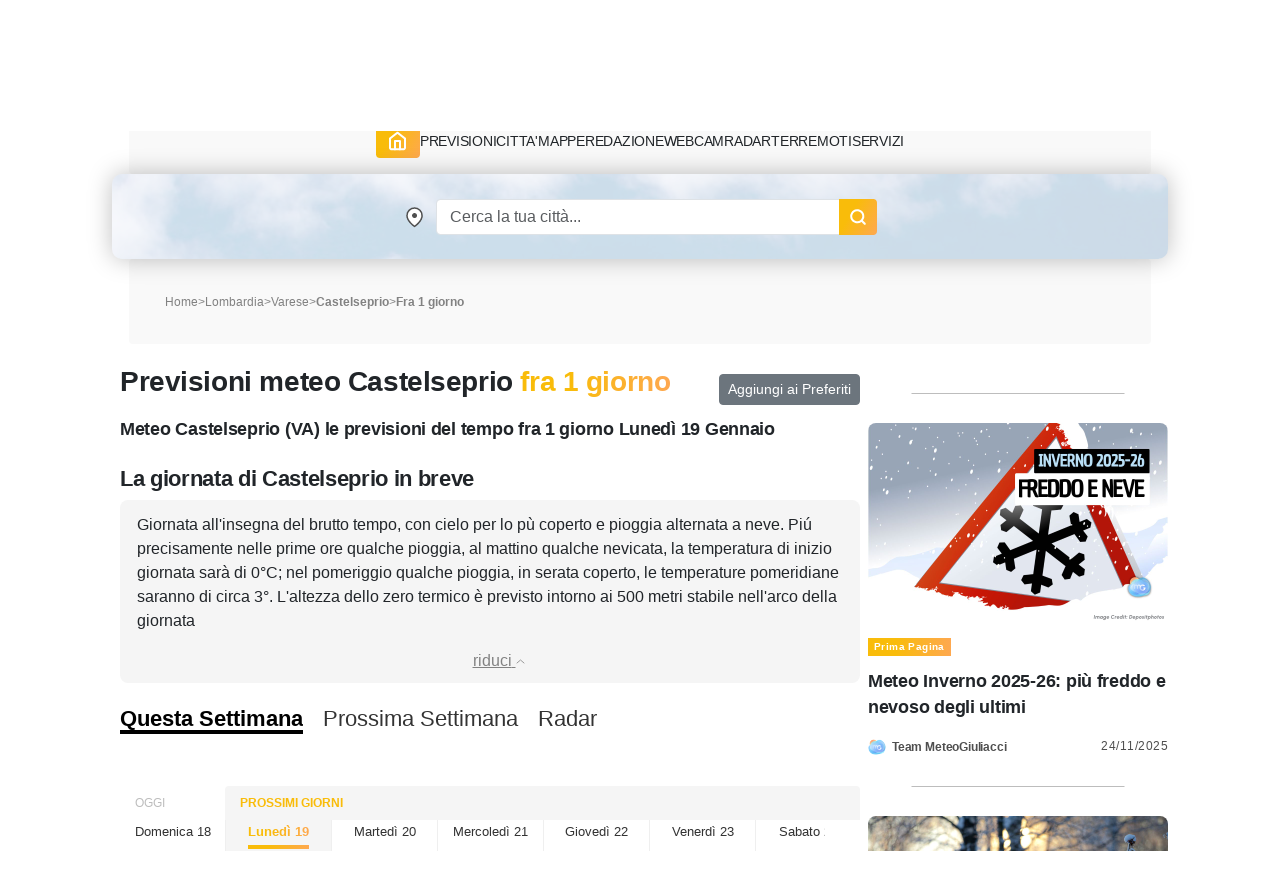

--- FILE ---
content_type: text/html; charset=UTF-8
request_url: https://www.meteogiuliacci.it/meteo/castelseprio/2
body_size: 17187
content:
<!doctype html>
<html lang="it">
<head>
    <title>Meteo Castelseprio fra 1 giorno, Lunedì 19 Gennaio | MeteoGiuliacci.it</title>
<meta name="description" content="Meteo e Previsioni del tempo fra 1 giorno per Castelseprio, Lunedì 19 Gennaio aggiornate su temperature, venti, precipitazioni: il meteo del colonnello Mario Giuliacci" />
<meta name="keywords" content="meteo fra 1 giorno Castelseprio, previsioni fra 1 giorno Castelseprio, temperature fra 1 giorno Castelseprio, pioggia fra 1 giorno Castelseprio, 012044" />
<meta name="robots" content="index, follow">
<meta http-equiv="cache-control" content="no-cache" />
<meta http-equiv="Content-Type" content="text/html; charset=utf-8">
<meta http-equiv="X-UA-Compatible" content="IE=edge" />
<meta name="viewport" content="width=device-width, initial-scale=1.0" />
<link rel="apple-touch-icon" sizes="180x180" href="https://www.meteogiuliacci.it/pubblica/asset/img/9912053d1537fe2fd7d9.png" />
<link rel="icon" type="image/png" sizes="32x32" href="https://www.meteogiuliacci.it/pubblica/asset/img/dedb9f4205204f4d03b8.png" />
<link rel="icon" type="image/png" sizes="16x16" href="https://www.meteogiuliacci.it/pubblica/asset/img/3bda491da51c19c1c460.png" />
<link rel="manifest" href="https://www.meteogiuliacci.it/pubblica/asset/img/92da0b25e36381c7ae3c.webmanifest" />
<meta name="msapplication-TileColor" content="#da532c" />
<meta name="theme-color" content="#ffffff" />

<script type="application/ld+json">
    {
        "@context": "https://schema.org",
        "@type": "Organization",
        "name": "MeteoGiuliacci",
        "vatID": "09788290964",
        "legalName": "METEOGIULIACCI SRL",
        "url": "https://www.meteogiuliacci.it/",
        "logo": {
            "@type": "ImageObject",
            "url": "https://www.meteogiuliacci.it/pubblica/asset/img/amp/logo-mg-orizzontale-60.png",
            "width": "250",
            "height": "60"
        },
        "sameAs": [
        "https://www.facebook.com/MeteoGiuliacci",
        "https://apps.apple.com/it/app/meteogiuliacci-it/id1438549720",
        "https://play.google.com/store/apps/details?id=it.meteogiuliacci.meteogiuliacci&pli=1",
        "https://www.instagram.com/meteogiuliacci.it/",
        "https://www.linkedin.com/company/meteogiuliacci/",
        "https://www.tiktok.com/@colonnellogiuliaccimario",
        "https://www.youtube.com/@MeteoGiuliacci"
        ]
    }
</script>
<script type="application/ld+json"> {
    "@context": "http://schema.org",
    "@type": "WebSite",
    "name": "MeteoGiuliacci",
    "alternateName": "MeteoGiuliacci.it | Meteo e Previsioni del tempo fino a 15 giorni",
    "url": "https://www.meteogiuliacci.it"
    }
</script>
<script type="application/ld+json">
    {
    "@context": "http://schema.org",
    "@type": "MobileApplication",
    "name": "MeteoGiuliacci.it - Apple",
    "operatingSystem": "iOS",
    "applicationCategory": "WeatherApplication",
    "downloadUrl": "https://apps.apple.com/it/app/meteogiuliacci-it/id1438549720",
    "offers": {
        "@type": "Offer",
        "price": "0",
        "priceCurrency": "EUR"
    },
    "isAccessibleForFree": true,
    "releaseNotes": "https://apps.apple.com/it/app/meteogiuliacci-it/id1438549720#version-history"
    }
</script>
<script type="application/ld+json">
    {
    "@context": "http://schema.org",
    "@type": "MobileApplication",
    "name": "MeteoGiuliacci.it - Android",
    "operatingSystem": "Android",
    "applicationCategory": "WeatherApplication",
    "downloadUrl": "https://play.google.com/store/apps/details?id=it.meteogiuliacci.meteogiuliacci",
    "offers": {
        "@type": "Offer",
        "price": "0",
        "priceCurrency": "EUR"
    },
    "isAccessibleForFree": true,
    "releaseNotes": "https://play.google.com/store/apps/details?id=it.meteogiuliacci.meteogiuliacci#version-history"
    }
</script>

<meta name="robots" content="all">
<meta name="revisit-after" content="1 days">
<link rel="canonical" href="https://www.meteogiuliacci.it/meteo/castelseprio/2" />


<!--  Essential META Tags -->
<meta property="og:title" content="Meteo Castelseprio fra 1 giorno, Lunedì 19 Gennaio | MeteoGiuliacci.it">
<meta property="og:description" content="Meteo e Previsioni del tempo fra 1 giorno per Castelseprio, Lunedì 19 Gennaio aggiornate su temperature, venti, precipitazioni: il meteo del colonnello Mario Giuliacci" />
<meta property="og:site_name" content="MeteoGiuliacci.it" />
<meta property="og:locale" content="it_IT" />
<meta property="og:type" content="website" />
<meta property="og:image" content="https://www.meteogiuliacci.it/previsioni/jpg_previ2/jpgprevi.php?staz=012044">
<meta property="og:image:width" content="500" />
<meta property="og:image:height" content="350" />
<meta property="og:url" content="https://www.meteogiuliacci.it/meteo/castelseprio/2">


<script type="application/ld+json">
    {
        "@context": "http://schema.org/",
        "@type": "WebPage",
        "name": "Meteo Castelseprio fra 1 giorno, Lunedì 19 Gennaio | MeteoGiuliacci.it",
        "description": "Meteo e Previsioni del tempo fra 1 giorno per Castelseprio, Lunedì 19 Gennaio aggiornate su temperature, venti, precipitazioni: il meteo del colonnello Mario Giuliacci",
        "publisher": {
            "@type": "Organization",
            "name": "MeteoGiuliacci"
        },
        "inLanguage": "it-IT",
        "potentialAction": [{
                "@type": "ReadAction",
                "target": "https://www.meteogiuliacci.it/"
            },
            {
                "@type": "ViewAction",
                "target": [{
                        "@type": "EntryPoint",
                        "urlTemplate": "https://play.google.com/store/apps/details?id=it.meteogiuliacci.meteogiuliacci",
                        "actionPlatform": "http://schema.org/AndroidPlatform"
                    },
                    {
                        "@type": "EntryPoint",
                        "urlTemplate": "https://apps.apple.com/it/developer/mario-giuliacci/id1187336039",
                        "actionPlatform": "http://schema.org/IOSPlatform"
                    }
                ]
            }
        ],
        "speakable": {
            "@type": "SpeakableSpecification",
            "cssSelector": ["#id_prev_desc"]
        },
        "url": "https://www.meteogiuliacci.it/meteo/castelseprio/2"
    }
</script>
<script type="application/ld+json">
    {
        "@context": "http://schema.org",
        "@type": "Place",
        "geo": {
            "@type": "GeoCoordinates",
            "latitude": "45.717",
            "longitude": "8.8617"
        },
                "containedIn": {
            "@type": "AdministrativeArea",
            "name": "Lombardia"
        },
                "name": "Castelseprio"
    }
</script>

<script type="application/ld+json">
    {
        "@context": "http://schema.org",
    "@type": "BreadcrumbList",
    "name":"Previsioni meteo Castelseprio",
    "itemListElement": [
      {
        "@type": "ListItem",
        "position": 1,
        "name": "Home",
        "item": "https://www.meteogiuliacci.it"
      },
      {
        "@type": "ListItem",
        "position": 2,
        "name": "Lombardia",
        "item": "https://www.meteogiuliacci.it/meteo-regione/lombardia "
      },
            {
        "@type": "ListItem",
        "position": 3,
        "name": "Varese",
        "item": "https://www.meteogiuliacci.it/meteo/varese"
      },
      {
        "@type": "ListItem",
        "position": 4,
        "name": "Castelseprio",
        "item": "https://www.meteogiuliacci.it/meteo/castelseprio"
      }
          ]
      }
</script>

<script type="application/ld+json">{"@context":"https://schema.org/","@type":"SoftwareApplication","applicationCategory":"UtilitiesApplication","name":"Previsioni meteo Castelseprio","aggregateRating":{"ratingValue":"4.9","bestRating":"5","ratingCount":"7052"}}</script>


<style>
    /* Sunrise e Sunset*/
    .sunmoon{position:relative;width:260px;margin-top:10px;margin-left:auto;margin-right:auto;}.sunmoon > div{margin:10px auto 0;}.sun-times{width:230px;height:55px;overflow-y:hidden;}.sun-times .sun-path{margin-left:25px;width:170px;height:170px;overflow:hidden;background:linear-gradient(#fff, #fff) padding-box,linear-gradient(180deg, #e5ff00, #c20000) border-box;border:3px solid transparent;border-radius:50%;}.sun-times .sun-symbol-path{position:absolute;text-shadow:0 0 5px black;height:56px;width:50px;transition:transform 1s linear;transform-origin:15px 90px !important;transform:rotateZ(-75deg);left:110px !important;bottom:10px !important;}.sun-times .sun-symbol-path .symbol img{position:relative;top:-8px;background-color:white;border-radius:50%;padding:2px;width:30px !important;}.sun-times .sun-animation{width:0px;height:150px;background-color:rgba(255, 255, 0, 0.4);-webkit-transition:width 1s linear;transition:width 1s linear;}.legend{display:flex;flex-direction:row;flex-wrap:wrap;align-content:center;justify-content:space-evenly;align-items:center;text-align:center;width:300px;margin-left:auto;margin-right:auto;}.legend p{margin:0 5px;}.sunrise-sunset{max-width:50%;max-height:25px;min-width:25px;}
</style>
<meta property="fb:app_id" content="366509020512635"/>
<link rel="preload" href="https://www.meteogiuliacci.it/pubblica/asset/css/main.css?v=0.1.4" as="style" />
<link rel="preload" href="https://www.meteogiuliacci.it/pubblica/asset/font/Urbanist-VariableFont_wght.woff2" as="font" type="font/woff2" crossorigin>
<link rel="preload" href="https://www.meteogiuliacci.it/pubblica/asset/font/Urbanist-Italic-VariableFont_wght.woff2" as="font" type="font/woff2" crossorigin>

<style>
:root {
  --bs-font-monospace: SFMono-Regular, Menlo, Monaco, Consolas, "Liberation Mono", "Courier New", monospace;
  --bs-gradient: linear-gradient(180deg, rgba(255, 255, 255, 0.15), rgba(255, 255, 255, 0));
  --bs-body-font-family: 'Urbanist', sans-serif !important;
  --bs-body-font-size: 18px;
  --bs-body-font-weight: 400;
  --bs-body-line-height: 1.5;
  --bs-body-color: #212529;
  --bs-body-bg: #fff;
}

.iubenda-uspr-btn {
    display: none;
}
</style>



<script src="https://cdnjs.cloudflare.com/ajax/libs/jquery/3.6.4/jquery.min.js" integrity="sha512-pumBsjNRGGqkPzKHndZMaAG+bir374sORyzM3uulLV14lN5LyykqNk8eEeUlUkB3U0M4FApyaHraT65ihJhDpQ==" crossorigin="anonymous" referrerpolicy="no-referrer" type="073084e4846a9c940e494800-text/javascript"></script>
<script src="https://cdnjs.cloudflare.com/ajax/libs/jqueryui/1.13.2/jquery-ui.min.js" integrity="sha512-57oZ/vW8ANMjR/KQ6Be9v/+/h6bq9/l3f0Oc7vn6qMqyhvPd1cvKBRWWpzu0QoneImqr2SkmO4MSqU+RpHom3Q==" crossorigin="anonymous" referrerpolicy="no-referrer" type="073084e4846a9c940e494800-text/javascript"></script>
<link media="all" href="https://code.jquery.com/ui/1.10.2/themes/smoothness/jquery-ui.css" rel="Stylesheet">




<link rel="modulepreload" href="https://cdn.adkaora.space/meteogiuliacci/generic/prod/adk-init.js" />
<script data-cfasync="false" type="module" async defer src="https://cdn.adkaora.space/meteogiuliacci/generic/prod/adk-init.js"></script>

<link media="all" href="https://www.meteogiuliacci.it/pubblica/asset/css/main.css?v=0.1.4" rel="stylesheet">
<link href="https://cdn.jsdelivr.net/npm/bootstrap@5.3.0-alpha3/dist/css/bootstrap.min.css" rel="stylesheet" integrity="sha384-KK94CHFLLe+nY2dmCWGMq91rCGa5gtU4mk92HdvYe+M/SXH301p5ILy+dN9+nJOZ" crossorigin="anonymous">
<script src="https://cdn.jsdelivr.net/npm/bootstrap@5.3.0-alpha3/dist/js/bootstrap.bundle.min.js" integrity="sha384-ENjdO4Dr2bkBIFxQpeoTz1HIcje39Wm4jDKdf19U8gI4ddQ3GYNS7NTKfAdVQSZe" crossorigin="anonymous" type="073084e4846a9c940e494800-text/javascript"></script>

<!-- Google Tag Manager -->
<script type="073084e4846a9c940e494800-text/javascript">(function(w,d,s,l,i){w[l]=w[l]||[];w[l].push({'gtm.start':
    new Date().getTime(),event:'gtm.js'});var f=d.getElementsByTagName(s)[0],
    j=d.createElement(s),dl=l!='dataLayer'?'&l='+l:'';j.async=true;j.src=
    'https://www.googletagmanager.com/gtm.js?id='+i+dl;f.parentNode.insertBefore(j,f);
    })(window,document,'script','dataLayer','GTM-N39SX6R4');</script>
<!-- End Google Tag Manager -->
</head>
<body class="is_adv">
    <!-- Google Tag Manager (noscript) -->
        <noscript><iframe src="https://www.googletagmanager.com/ns.html?id=GTM-N39SX6R4" height="0" width="0" style="display:none;visibility:hidden"></iframe></noscript>
    <!-- End Google Tag Manager (noscript) -->

    <header id="mgi-header">
        <div class="container navbar-expand-lg" id="mgi-navbar">
      <div class="row">
        <div class="col-12 head mgi-navbar-main">
          <a href="https://www.meteogiuliacci.it" class="navbar-brand" title="Portale MeteoGiuliacci.it">
            <img class="mgi-logo" src="https://www.meteogiuliacci.it/pubblica/asset/img/logo_171.png"
                width="171"
                height="67"
                alt="MeteoGiuliacci.it" />
          </a>
          <div class="d-flex align-items-center justify-content-end w-100" id="form-search">
            <form autocomplete="off" class="d-flex header-form d-lg-none">
                <input id="txtSearchSmall" class="form-control header-input" aria-label="Search" type="text" placeholder="Cerca" />
                <img class="search"
                    src="https://www.meteogiuliacci.it/pubblica/asset/img/61aee3e3716484557e10.png"
                    width="18"
                    height="18"
                    alt="Search" />
            </form>
            <button class="navbar-toggler" type="button" aria-label="Apri Menu">
              <div class="m-icon" aria-hidden="true"></div>
              <div class="m-icon" aria-hidden="true"></div>
              <div class="m-icon" aria-hidden="true"></div>
            </button>
          </div>
        </div>
        <div class="col-12 opened">
          <div class="sub-navbar-coll collapse navbar-collapse" id="dhcMenu">
            <nav class="mgi-menu-container">
              <ul class="menu-mgi menu-mgi-home">
                <li id="liHome">
                  <a href="https://www.meteogiuliacci.it" title="Home Page" class="link-btn menu-btn">
                    <img src="https://www.meteogiuliacci.it/pubblica/asset/img/fb4eb59c0118ee05c54f.svg?t=0"
                        width="21"
                        height="20"
                        alt="Home" />
                  </a>
                </li>
                <li id="liMeteoRegioni">
                  <div class="has-list-child menu-mgi-item d-flex align-items-center">
                    <span class="a">Previsioni</span>
                    <img src="https://www.meteogiuliacci.it/pubblica/asset/img/6866874f95c8b833b86a.png" alt="previsioni-meteogiuliacci" class="d-lg-none coll-icon-menu" />
                  </div>
                  <nav class="sub-menu previsioni">
                    <ul class="sub-list-lv1">
                      <li>
                        <p class="list-1">Allerte Meteo</p>
                        <ul class="sub-list-lv2">
                          <li><a href="https://www.meteogiuliacci.it/allerte" title="Allerte Meteo Italia">Allerte Meteo Italia</a></li>
                        </ul>
                        <p></p>
                        <p class="list-1">Previsioni Nazionali</p>
                        <ul class="sub-list-lv2">
                          <li><a href="https://www.meteogiuliacci.it/previsione/italia/1" title="Previsioni Meteo Italia">Previsioni Meteo Italia</a></li>
                          <li><a href="https://www.meteogiuliacci.it/previsione/italia/3" title="Previsioni Meteo Weekend">Previsioni Meteo Weekend</a></li>
                          <li><a href="https://www.meteogiuliacci.it/previsione/italia/1" title="Previsioni Meteo Oggi">Previsioni Meteo Oggi</a></li>
                          <li><a href="https://www.meteogiuliacci.it/previsione/italia/2" title="Previsioni Meteo Domani">Previsioni Meteo Domani</a></li>
                        </ul>
                      </li>
                      <li>
                        <p class="list-1">Meteo Nord</p>
                        <ul class="sub-list-lv2">
                          <li><a href="https://www.meteogiuliacci.it/meteo-regione/trentino-alto-adige" title="Previsioni Meteo Trentino Alto Adige">Meteo Trentino-A.A.</a></li>
                          <li><a href="https://www.meteogiuliacci.it/meteo-regione/veneto" title="Previsioni Meteo Veneto">Meteo Veneto</a></li>
                          <li><a href="https://www.meteogiuliacci.it/meteo-regione/friuli-venezia-giulia" title="Previsioni Meteo Friuli Venezia e Giulia">Meteo Friuli-V.G.</a></li>
                          <li><a href="https://www.meteogiuliacci.it/meteo-regione/liguria" title="Previsioni Meteo Liguria">Meteo Liguria</a></li>
                          <li><a href="https://www.meteogiuliacci.it/meteo-regione/emilia-romagna" title="Previsioni Meteo Emilia Romagna">Meteo Emilia-Romagna</a></li>
                          <li><a href="https://www.meteogiuliacci.it/meteo-regione/valle-daosta" title="Previsioni Meteo Valle D'Aosta">Meteo Valle D'Aosta</a></li>
                          <li><a href="https://www.meteogiuliacci.it/meteo-regione/piemonte" title="Previsioni Meteo Piemonte">Meteo Piemonte</a></li>
                          <li><a href="https://www.meteogiuliacci.it/meteo-regione/lombardia" title="Previsioni Meteo Lombardia">Meteo Lombardia</a></li>
                        </ul>
                      </li>
                      <li>
                        <p class="list-1">Meteo Centro</p>
                        <ul class="sub-list-lv2">
                          <li><a href="https://www.meteogiuliacci.it/meteo-regione/marche" title="Previsioni Meteo Marche">Meteo Marche</a></li>
                          <li><a href="https://www.meteogiuliacci.it/meteo-regione/toscana" title="Previsioni Meteo Toscana">Meteo Toscana</a></li>
                          <li><a href="https://www.meteogiuliacci.it/meteo-regione/umbria" title="Previsioni Meteo Umbria">Meteo Umbria</a></li>
                          <li><a href="https://www.meteogiuliacci.it/meteo-regione/lazio" title="Previsioni Meteo Lazio">Meteo Lazio</a></li>
                          <li><a href="https://www.meteogiuliacci.it/meteo-regione/abruzzo" title="Previsioni Meteo Abruzzo">Meteo Abruzzo</a></li>
                          <li><a href="https://www.meteogiuliacci.it/meteo-regione/molise" title="Previsioni Meteo Molise">Meteo Molise</a></li>
                        </ul>
                      </li>
                      <li>
                        <p class="list-1">Meteo Sud</p>
                        <ul class="sub-list-lv2">
                          <li><a href="https://www.meteogiuliacci.it/meteo-regione/basilicata" title="Previsioni Meteo Basilicata">Meteo Basilicata</a></li>
                          <li><a href="https://www.meteogiuliacci.it/meteo-regione/calabria" title="Previsioni Meteo Calabria">Meteo Calabria</a></li>
                          <li><a href="https://www.meteogiuliacci.it/meteo-regione/campania" title="Previsioni Meteo Campania">Meteo Campania</a></li>
                          <li><a href="https://www.meteogiuliacci.it/meteo-regione/puglia" title="Previsioni Meteo Puglia">Meteo Puglia</a></li>
                        </ul>
                      </li>
                      <li>
                        <p class="list-1">Meteo Isole</p>
                        <ul class="sub-list-lv2">
                          <li><a href="https://www.meteogiuliacci.it/meteo-regione/sicilia" title="Previsioni Meteo Sicilia">Meteo Sicilia</a></li>
                          <li><a href="https://www.meteogiuliacci.it/meteo-regione/sardegna" title="Previsioni Meteo Sardegna">Meteo Sardegna</a></li>
                        </ul>
                      </li>
                    </ul>
                  </nav>
                </li>
                <li id="liMeteoCitta">
                  <div class="has-list-child menu-mgi-item d-flex align-items-center">
                    <span class="a">Citta'</span>
                    <img src="https://www.meteogiuliacci.it/pubblica/asset/img/6866874f95c8b833b86a.png" alt="previsioni-comuni-meteogiuliacci" class="d-lg-none coll-icon-menu" />
                  </div>
                  <nav class="sub-menu previsioni previsioni-city">
                    <ul class="sub-list-lv1">
                      <li>
                        <p class="list-1">Meteo Nord</p>
                        <ul class="sub-list-lv2">
                          <li><a href="https://www.meteogiuliacci.it/meteo/trento" title="Previsioni Meteo Trento">Trento</a></li>
                          <li><a href="https://www.meteogiuliacci.it/meteo/venezia" title="Previsioni Meteo Venezia">Venezia</a></li>
                          <li><a href="https://www.meteogiuliacci.it/meteo/udine" title="Previsioni Meteo Udine">Udine</a></li>
                          <li><a href="https://www.meteogiuliacci.it/meteo/trieste" title="Previsioni Meteo Trieste">Trieste</a></li>
                          <li><a href="https://www.meteogiuliacci.it/meteo/bologna" title="Previsioni Meteo Bologna">Bologna</a></li>
                          <li><a href="https://www.meteogiuliacci.it/meteo/torino" title="Previsioni Meteo Torino">Torino</a></li>
                          <li><a href="https://www.meteogiuliacci.it/meteo/aosta" title="Previsioni Meteo Aosta">Aosta</a></li>
                          <li><a href="https://www.meteogiuliacci.it/meteo/genova" title="Previsioni Meteo Genova">Genova</a></li>
                          <li><a href="https://www.meteogiuliacci.it/meteo/milano" title="Previsioni Meteo Milano">Milano</a></li>
                          <li><a href="https://www.meteogiuliacci.it/meteo/bolzano" title="Previsioni Meteo Bolzano">Bolzano</a></li>
                        </ul>
                      </li>
                      <li>
                        <p class="list-1">Meteo Centro</p>
                        <ul class="sub-list-lv2">
                          <li><a href="https://www.meteogiuliacci.it/meteo/campobasso" title="Previsioni Meteo Campobasso">Campobasso</a></li>
                          <li><a href="https://www.meteogiuliacci.it/meteo/ancona" title="Previsioni Meteo Ancona">Ancona</a></li>
                          <li><a href="https://www.meteogiuliacci.it/meteo/firenze" title="Previsioni Meteo Firenze">Firenze</a></li>
                          <li><a href="https://www.meteogiuliacci.it/meteo/perugia" title="Previsioni Meteo Perugia">Perugia</a></li>
                          <li><a href="https://www.meteogiuliacci.it/meteo/roma" title="Previsioni Meteo Roma">Roma</a></li>
                          <li><a href="https://www.meteogiuliacci.it/meteo/laquila" title="Previsioni Meteo L'Aquila">L'Aquila</a></li>
                        </ul>
                      </li>
                      <li>
                        <p class="list-1">Meteo Sud</p>
                        <ul class="sub-list-lv2">
                          <li><a href="https://www.meteogiuliacci.it/meteo/potenza" title="Previsioni Meteo Potenza">Potenza</a></li>
                          <li><a href="https://www.meteogiuliacci.it/meteo/catanzaro" title="Previsioni Meteo Catanzaro">Catanzaro</a></li>
                          <li><a href="https://www.meteogiuliacci.it/meteo/napoli" title="Previsioni Meteo Napoli">Napoli</a></li>
                          <li><a href="https://www.meteogiuliacci.it/meteo/bari" title="Previsioni Meteo Bari">Bari</a></li>
                        </ul>
                      </li>
                      <li>
                        <p class="list-1">Meteo Isole</p>
                        <ul class="sub-list-lv2">
                          <li><a href="https://www.meteogiuliacci.it/meteo/palermo" title="Previsioni Meteo Palermo">Palermo</a></li>
                          <li><a href="https://www.meteogiuliacci.it/meteo/cagliari" title="Previsioni Meteo Cagliari">Cagliari</a></li>
                        </ul>
                      </li>
                    </ul>
                  </nav>
                </li>
                <li id="liMappe">
                  <div class="has-list-child menu-mgi-item d-flex align-items-center">
                    <span class="a">Mappe</span>
                    <img src="https://www.meteogiuliacci.it/pubblica/asset/img/6866874f95c8b833b86a.png" alt="servizi-mappe-meteogiuliacci" class="d-lg-none coll-icon-menu" />
                  </div>
                  <nav class="sub-menu type-1 big">
                    <ul class="sub-list-lv1 sub-list-lv1-map">
                      <li>
                        <p class="list-1">Previsioni Nazionali italia</p>
                        <ul class="sub-list-lv2">
                          <li><a rel="nofollow" href="https://www.meteogiuliacci.it/servizi/mappe" title="Mappe di previsione MeteoGiuliacci">Tutte le mappe</a></li>
                          <li><a rel="nofollow" href="https://www.meteogiuliacci.it/servizi/mappe?ora=1&amp;param=1#wrf" title="Mappe di previsione Temperatura">Temperatura</a></li>
                          <li><a rel="nofollow" href="https://www.meteogiuliacci.it/servizi/mappe?ora=1&amp;param=2#wrf" title="Mappe di previsione Vento">Vento</a></li>
                          <li><a rel="nofollow" href="https://www.meteogiuliacci.it/servizi/mappe?ora=1&amp;param=22#wrf" title="Mappe di previsione Umidità">Umidità</a></li>
                          <li><a rel="nofollow" href="https://www.meteogiuliacci.it/servizi/mappe?ora=1&amp;param=4#wrf" title="Mappe di previsione Copertura nuvolosa">Copertura nuvolosa</a></li>
                          <li><a rel="nofollow" href="https://www.meteogiuliacci.it/servizi/mappe?ora=1&amp;param=19#wrf" title="Mappe di previsione Nebbia">Nebbia</a></li>
                          <li><a rel="nofollow" href="https://www.meteogiuliacci.it/servizi/mappe?ora=1&amp;param=13#wrf" title="Mappe di previsione Geopotenziale 500hPa">Geopotenziale 500hPa</a></li>
                          <li><a rel="nofollow" href="https://www.meteogiuliacci.it/servizi/mappe?ora=1&amp;param=17#wrf" title="Mappe di previsione Geopotenziale 850hPa">Geopotenziale 850hPa</a></li>
                          <li><a rel="nofollow" href="https://www.meteogiuliacci.it/servizi/mappe?ora=1&amp;param=16#wrf" title="Mappe di previsione Zero Termico">Zero Termico</a></li>
                          <li><a rel="nofollow" href="https://www.meteogiuliacci.it/servizi/mappe?ora=1&amp;param=8#wrf" title="Mappe di previsione Precipitazioni 6 ore">Precipitazioni 6h</a></li>
                          <li><a rel="nofollow" href="https://www.meteogiuliacci.it/servizi/mappe?ora=1&amp;param=6#wrf" title="Mappe di previsione Precipitazioni 24 ore">Precipitazioni 24h</a></li>
                          <li><a rel="nofollow" href="https://www.meteogiuliacci.it/servizi/mappe?ora=9&amp;param=11#wrf" title="Mappe di previsione Neve 6 ore">Neve 6h</a></li>
                        </ul>
                      </li>
                      <li>
                        <p class="list-1">Mappe Previsioni Europa</p>
                        <ul class="sub-list-lv2">
                          <li><a rel="nofollow" href="https://www.meteogiuliacci.it/servizi/mappe-europa" title="Mappe meteo Europa">Tutte le mappe</a></li>
                          <li><a rel="nofollow" href="https://www.meteogiuliacci.it/servizi/mappe-europa?ora=1&amp;param=1#wrf" title="Mappe meteo Europa Temp + HGT 500hPa">Pressione / Geopotenziale 500hPa</a></li>
                          <li><a rel="nofollow" href="https://www.meteogiuliacci.it/servizi/mappe-europa?ora=1&amp;param=3#wrf" title="Mappe meteo Europa Temp + HGT 500hPa">Temperatura / Geopotenziale 500hPa</a></li>
                          <li><a rel="nofollow" href="https://www.meteogiuliacci.it/servizi/mappe-europa?ora=1&amp;param=2#wrf" title="Mappe meteo Europa Temp + HGT 850hPa">Temperatura / Geopotenziale 850hPa</a></li>
                          <li><a rel="nofollow" href="https://www.meteogiuliacci.it/servizi/mappe-europa?ora=1&amp;param=4#wrf" title="Mappe meteo Europa Temp 2m">Temperatura 2 metri</a></li>
                          <li><a rel="nofollow" href="https://www.meteogiuliacci.it/servizi/mappe-europa?ora=1&amp;param=5#wrf" title="Mappe meteo Europa Precipitazioni 6h">Precipitazioni 6 ore</a></li>
                          <li><a rel="nofollow" href="https://www.meteogiuliacci.it/servizi/mappe-europa?ora=4&amp;param=7#wrf" title="Mappe meteo Europa Nuvolosità">Nuvolosità</a></li>
                          <li><a rel="nofollow" href="https://www.meteogiuliacci.it/servizi/mappe-europa?ora=8&amp;param=6#wrf" title="Mappe meteo Europa Venti 10m">Venti 10 metri</a></li>
                        </ul>
                      </li>
                    </ul>
                    <div class="right-sub-menu right-sub-menu-map">
                      <div class="right-sub-menu-title d-none d-lg-block">
                        <p>Mappe Real Time Italia</p>
                        <p>Guarda le mappe di Meteo Giuliacci in real time</p>
                      </div>
                      <div class="right-sub-menu-btns d-flex flex-column">
                        <a href="https://www.meteogiuliacci.it/servizi/mappe-realtime/italia" title="Mappe Real Time Italia" class="link-btn menu-right-btn">
                          <span>ITALIA</span>
                        </a>
                        <a href="https://www.meteogiuliacci.it/servizi/mappe-realtime/nord" title="Mappe Real Time NORD Italia" class="link-btn menu-right-btn">
                          <span>DETTAGLIO NORD</span>
                        </a>
                        <a href="https://www.meteogiuliacci.it/servizi/mappe-realtime/centro" title="Mappe Real Time CENTRO Italia" class="link-btn menu-right-btn">
                          <span>DETTAGLIO CENTRO</span>
                        </a>
                        <a href="https://www.meteogiuliacci.it/servizi/mappe-realtime/sud" title="Mappe Real Time SUD Italia" class="link-btn menu-right-btn">
                          <span>DETTAGLIO SUD</span>
                        </a>
                      </div>
                    </div>
                  </nav>
                </li>
                <li id="liRedazione">
                  <div class="has-list-child menu-mgi-item d-flex align-items-center">
                    <span class="a">Redazione</span>
                    <img src="https://www.meteogiuliacci.it/pubblica/asset/img/6866874f95c8b833b86a.png" alt="redazione-meteogiuliacci" class="d-lg-none coll-icon-menu" />
                  </div>
                  <nav class="sub-menu ">
                    <ul class="sub-list-lv1">
                      <li>
                        <p class="list-1">ARTICOLI</p>
                        <ul class="sub-list-lv2">
                          <li><a href="https://www.meteogiuliacci.it/articoli/editoriali" title="Redazione Editoriali">Editoriali</a></li>
                          <li><a href="https://www.meteogiuliacci.it/articoli/analisi" title="Redazione Analisi">Analisi</a></li>
                          <li><a href="https://www.meteogiuliacci.it/articoli/clima" title="Redazione Clima">Clima</a></li>
                          <li><a href="https://www.meteogiuliacci.it/il-tempo-citta/previsioni-citta" title="Redazione Previsioni">Previsioni</a></li>
                          <li><a href="https://www.meteogiuliacci.it/articoli/neve" title="Redazione Neve">Neve</a></li>
                        </ul>
                      </li>
                      <li>
                        <p class="list-1">VIDEO</p>
                        <ul class="sub-list-lv2">
                            <li><a href="https://www.meteogiuliacci.it/articoli/video" title="Redazione Video">Video</a></li>
                        </ul>
                        <p></p>
                        <p class="list-1">RUBRICHE</p>
                        <ul class="sub-list-lv2">
                            <li><a href="https://www.meteogiuliacci.it/articoli/meteo-salute" title="Redazione Meteo e Salute">Meteo e Salute</a></li>
                            <li><a href="https://www.meteogiuliacci.it/articoli/curiosita" title="Redazione Curiosità">Curiosità</a></li>
                        </ul>
                      </li>
                      <li>
                        <p class="list-1">NOTIZIE</p>
                        <ul class="sub-list-lv2">
                            <li><a href="https://www.meteogiuliacci.it/articoli/cronaca" title="Redazione Cronaca">Cronaca</a></li>
                        </ul>
                        <p></p>
                        <p class="list-1">L'ESPERTO</p>
                        <ul class="sub-list-lv2">
                            <li><a href="https://www.meteogiuliacci.it/articoli/astronomia" title="Redazione Astronomia">Astronomia</a></li>
                        </ul>
                      </li>
                      <li>
                        <p class="list-1">La Redazione</p>
                        <ul class="sub-list-lv2">
                            <li><a href="https://www.meteogiuliacci.it/redazione" title="Redazione MeteoGiuliacci">Staff MeteoGiuliacci</a></li>
                        </ul>
                      </li>
                    </ul>

                  </nav>
                </li>
                <li id="liWebcam">
                  <a href="https://www.meteogiuliacci.it/meteo-webcam" title="Webcam meteo Italia">Webcam</a>
                </li>
                <li id="liRadar">
                  <a rel="nofollow" href="#">Radar</a>
                </li>
                <li id="liTerremoti">
                    <div class="has-list-child menu-mgi-item d-flex align-items-center">
                        <span class="a">Terremoti</span>
                        <img src="https://www.meteogiuliacci.it/pubblica/asset/img/6866874f95c8b833b86a.png" alt="terremoti-ultima-ora" class="d-lg-none coll-icon-menu" />
                    </div>
                    <nav class="sub-menu ">
                        <ul class="sub-list-lv1">
                        <li>
                            <p class="list-1">Italia</p>
                            <ul class="sub-list-lv2">
                                <li><a href="https://www.meteogiuliacci.it/terremoti/terremoto-italia" title="Terremoti Italia ultima ora">Terremoti Italia</a></li>
                            </ul>
                        </li>
                        <li>
                            <p class="list-1">Terremoti Nord</p>
                            <ul class="sub-list-lv2">
                            <li><a href="https://www.meteogiuliacci.it/terremoti/terremoto-trentino-alto-adige" title="Terremoto Trentino-A.A.">Trentino-A.A.</a></li>
                            <li><a href="https://www.meteogiuliacci.it/terremoti/terremoto-veneto" title="Terremoto Veneto">Veneto</a></li>
                            <li><a href="https://www.meteogiuliacci.it/terremoti/terremoto-friuli-venezia-giulia" title="Terremoto Friuli-V.G.">Friuli-V.G.</a></li>
                            <li><a href="https://www.meteogiuliacci.it/terremoti/terremoto-liguria" title="Terremoto Liguria">Liguria</a></li>
                            <li><a href="https://www.meteogiuliacci.it/terremoti/terremoto-emilia-romagna" title="Terremoto Emilia-Romagna">Emilia-Romagna</a></li>
                            <li><a href="https://www.meteogiuliacci.it/terremoti/terremoto-valle-daosta" title="Terremoto Valle D'Aosta">Valle D'Aosta</a></li>
                            <li><a href="https://www.meteogiuliacci.it/terremoti/terremoto-piemonte" title="Terremoto Piemonte">Piemonte</a></li>
                            <li><a href="https://www.meteogiuliacci.it/terremoti/terremoto-lombardia" title="Terremoto Lombardia">Lombardia</a></li>
                            </ul>
                        </li>
                        <li>
                            <p class="list-1">Terremoti Centro</p>
                            <ul class="sub-list-lv2">
                            <li><a href="https://www.meteogiuliacci.it/terremoti/terremoto-marche" title="Terremoto Marche">Marche</a></li>
                            <li><a href="https://www.meteogiuliacci.it/terremoti/terremoto-toscana" title="Terremoto Toscana">Toscana</a></li>
                            <li><a href="https://www.meteogiuliacci.it/terremoti/terremoto-umbria" title="Terremoto Umbria">Umbria</a></li>
                            <li><a href="https://www.meteogiuliacci.it/terremoti/terremoto-lazio" title="Terremoto Lazio">Lazio</a></li>
                            <li><a href="https://www.meteogiuliacci.it/terremoti/terremoto-abruzzo" title="Terremoto Abruzzo">Abruzzo</a></li>
                            <li><a href="https://www.meteogiuliacci.it/terremoti/terremoto-molise" title="Terremoto Molise">Molise</a></li>
                            </ul>
                        </li>
                        <li>
                            <p class="list-1">Terremoti Sud</p>
                            <ul class="sub-list-lv2">
                            <li><a href="https://www.meteogiuliacci.it/terremoti/terremoto-basilicata" title="Terremoto Basilicata">Basilicata</a></li>
                            <li><a href="https://www.meteogiuliacci.it/terremoti/terremoto-calabria" title="Terremoto Calabria">Calabria</a></li>
                            <li><a href="https://www.meteogiuliacci.it/terremoti/terremoto-campania" title="Terremoto Campania">Campania</a></li>
                            <li><a href="https://www.meteogiuliacci.it/terremoti/terremoto-puglia" title="Terremoto Puglia">Puglia</a></li>
                            </ul>
                        </li>
                        <li>
                            <p class="list-1">Terremoti Isole</p>
                            <ul class="sub-list-lv2">
                            <li><a href="https://www.meteogiuliacci.it/terremoti/terremoto-sicilia" title="Terremoto Sicilia">Sicilia</a></li>
                            <li><a href="https://www.meteogiuliacci.it/terremoti/terremoto-sardegna" title="Terremoto Sardegna">Sardegna</a></li>
                            </ul>
                        </li>
                        </ul>
                    </nav>
                    </li>
                <li id="liServizi">
                  <div class="has-list-child menu-mgi-item d-flex align-items-center">
                    <span class="a">Servizi</span>
                    <img src="https://www.meteogiuliacci.it/pubblica/asset/img/6866874f95c8b833b86a.png" alt="servizi-meteogiuliacci" class="d-lg-none coll-icon-menu" />
                  </div>
                  <nav class="sub-menu type-1 services">
                    <ul class="sub-list-lv1 sub-list-lv1-services">
                      <li>
                        <p class="list-1">Servizi</p>
                        <ul class="sub-list-lv2">
                            <li><a href="https://www.meteogiuliacci.it/servizi/widget-siti-meteo" title="Widget siti meteo">Widget siti meteo</a></li>
                            <li><a href="https://www.meteogiuliacci.it/servizi/app-meteo" title="App previsioni meteo">Le App di MeteoGiuliacci</a></li>
                            <li><a target="_blank" href="https://www.meteo-system.com/" title="Vendita Stazioni Meteo">Vendita Stazioni Meteo e Webcam</a></li>
                            <li><a target="_blank" href="https://www.meteoproject.it/" title="Assistenza Stazioni Meteo">Assistenza Stazioni Meteo e Webcam</a></li>
                        </ul>
                      </li>
                    </ul>
                    <div class="right-sub-menu">
                      <div class="right-sub-menu-title d-none d-lg-block">
                        <p class="">Scarica l’app di Meteo Giuliacci</p>
                        <p>
                          Scarica l'app di meteogiuliacci sul tuo
                          smartphone per rimanere sempre aggiornato
                          sulle previsioni del tempo!
                        </p>
                      </div>
                      <div class="right-sub-menu-btns d-flex flex-column">
                        <a target="_blank" rel="nofollow" href="https://apps.apple.com/it/app/meteogiuliacci-it/id1438549720">
                            <img src="https://www.meteogiuliacci.it/pubblica/asset/img/981dbd521b407538897f.png" alt="APPSTORE" /></a>
                        <a target="_blank" rel="nofollow" href="https://www.meteogiuliacci.it/app2024/mg_last.apk">
                            <img src="https://www.meteogiuliacci.it/pubblica/asset/img/77924f1a022375d54359.png" alt="GOOGLEPLAY" /></a>
                      </div>
                    </div>
                  </nav>
                </li>
              </ul>
            </nav>
          </div>

          <div class="sub-navbar-coll collapse navbar-collapse" id="dhcMenu1">
            <div class="mgi-menu-container last-search d-lg-none">
              <div class="suggested" id="new-search-small">
                <!-- RICERCHE MOBILE -->
              </div>
            </div>
            <div class="p-3 last-search d-lg-none">
              <p>Le tue ultime ricerche</p>
              <div class="last">
                <i class="mgi-icon Poco_nuvoloso"></i>
                <a href="https://www.meteogiuliacci.it/meteo/bergamo" title="Meteo Bergamo" class="m-0">Bergamo 18°</a>
                <i class="mgi-icon close-icon-small"></i>
              </div>
              <div class="last">
                <i class="mgi-icon Poco_nuvoloso"></i>
                <a href="https://www.meteogiuliacci.it/meteo/milano" title="Meteo Milano" class="m-0">Milano 22°</a>
                <i class="mgi-icon close-icon-small"></i>
              </div>
            </div>
          </div>

        </div>
        <div class="col-12">
          <div class="search-bar d-none d-lg-block">
            <div class="input-group search-input">
                <svg class="pin-position" id="pin-position" aria-describedby="tooltip-pin" data-bs-toggle="tooltip"
                    data-bs-placement="bottom" data-bs-html="true" title="<div >Trova la tua posizione</div>" width="24"
                    height="24" viewBox="0 0 24 24" fill="none" xmlns="http://www.w3.org/2000/svg">
                    <path
                    d="M12 16C14.2091 16 16 14.2091 16 12C16 9.79086 14.2091 8 12 8C9.79086 8 8 9.79086 8 12C8 14.2091 9.79086 16 12 16Z"
                    fill="#4F4F4F" />
                    <path
                    d="M19.0909 10.5455C19.0909 16.4141 11.5455 21.4444 11.5455 21.4444C11.5455 21.4444 4 16.4141 4 10.5455C4 8.54428 4.79497 6.62506 6.21001 5.21001C7.62506 3.79497 9.54428 3 11.5455 3C13.5466 3 15.4658 3.79497 16.8809 5.21001C18.2959 6.62506 19.0909 8.54428 19.0909 10.5455Z"
                    fill="var(--color-fill-2nd)" stroke="var(--color-stroke-2nd)" stroke-width="1.5"
                    stroke-linecap="round" stroke-linejoin="round" />
                    <path
                    d="M11.5454 13.0606C12.9345 13.0606 14.0606 11.9345 14.0606 10.5454C14.0606 9.15635 12.9345 8.03027 11.5454 8.03027C10.1563 8.03027 9.03027 9.15635 9.03027 10.5454C9.03027 11.9345 10.1563 13.0606 11.5454 13.0606Z"
                    fill="var(--color-fill-3nd)" />
                </svg>

                <input id="txtSearch" class="form-control input-lg" type="text" placeholder="Cerca la tua città..." />
                <div class="input-group-addon"><i class="glyphicon glyphicon-search"></i></div>

                
                <span class="search-btn" id="basic-addon2">
                    <img class="search" src="https://www.meteogiuliacci.it/pubblica/asset/img/027aa442662881bf260f.png"
                    width="18"
                    height="18"
                    alt="Search" />
                </span>



                




            </div>
          </div>
        </div>
      </div>
    </div>

    </header>
    <section class="container custom-container-adv">

    <div class="adk-slot skyscraper left left-adv">
        <div id="adk_skyscraper-left"></div>
    </div>
    <div class="adk-slot skyscraper right rights-adv">
        <div id="adk_skyscraper-right"></div>
    </div>

    </section>
    <div id="main">
        <main>
    <section class="container d-none d-lg-flex flex-column justify-content-center">
      <div class="row home-gray align-items-center pt-3" style="min-height: 85px; margin: 0 17px">
        <div class="row justify-content-center">
          <!-- <img class="top-pub d-none d-lg-block" src="../assets/Tim.jpg" alt="" /> -->
          <div class="col-12">
            <div class="path">
              <p>
                <a href="https://www.meteogiuliacci.it" title="Meteo Giuliacci - Home Page">Home</a>
              </p>
              <p>></p>
                              <p>
                    <a href="https://www.meteogiuliacci.it/meteo-regione/lombardia" title="Meteo Lombardia">
                        Lombardia
                    </a>
                </p>
                <p>></p>
                                <p>
                    <a href="https://www.meteogiuliacci.it/meteo/varese" title="Meteo Varese">
                        Varese
                    </a>
                </p>
                <p>></p>
                                <p>
                    <a href="https://www.meteogiuliacci.it/meteo/castelseprio" title="Meteo Castelseprio">
                        <b>Castelseprio</b>
                    </a>
                </p>
                                    <p>></p>
                    <p><b>Fra 1 giorno</b></p>
                                          </div>
          </div>
        </div>
      </div>
    </section>

    <div class="main container city" id="main-container-not-home">
      <div class="container-fluid px-md-2 p-0">
        <div class="row">
          <div class="centered-content">
            <!-- Previsioni -->
            <div class="col-12 d-flex">
                <div class="flex-grow-1">
                    <h1 class="main-header header-1 main-header-city">
                                                                                    Previsioni meteo Castelseprio <span class="linear-g">fra 1 giorno </span>
                                                                        </h1>
                </div>
                <div class="align-self-center d-none d-md-block">
                    <button id="add_favorite" class="btn btn-secondary btn-sm">Aggiungi ai Preferiti
                        <span class="d-none" id="id_city">Castelseprio</span>
                        <span class="d-none" id="id_city_istat">012044</span>
                        <span class="d-none" id="id_city_slug">castelseprio</span>
                    </button>
                </div>
            </div>
            <div class="col-12">
                                                            <div class="header-3">Meteo Castelseprio (VA) le previsioni del tempo fra 1 giorno Lunedì 19 Gennaio</div>
                                                </div>


                        <div class="col-12 py-4">
                                
                                    

                    <h2 class="header-2">
                        La giornata di Castelseprio in breve
                    </h2>

                    <div class="c-day-description rounded-3" id="cr_desc_19">
                        <p id="id_prev_desc" class="c-day-description-p more">
                        Giornata all'insegna del brutto tempo, con cielo per lo p&ugrave; coperto e pioggia alternata a neve. Pi&uacute; precisamente  nelle prime ore qualche pioggia, al mattino qualche nevicata, la temperatura di inizio giornata sar&agrave; di 0&deg;C;  nel pomeriggio qualche pioggia, in serata coperto, le temperature pomeridiane saranno di circa 3&deg;. L'altezza dello zero termico &egrave; previsto intorno ai 500 metri stabile nell'arco della giornata
                        </p>
                        <a rel="nofollow" href="javascript:void(0)" id="more_1"  data-more="espandi" data-minus="riduci" data-toggle="true">
                            <span>riduci</span>
                            <svg width="9" height="5" viewBox="0 0 9 5" fill="none" xmlns="https://www.w3.org/2000/svg">
                            <path d="M1 1L4.5 4L8 1" stroke="#828282" stroke-width="0.8" stroke-linecap="round"
                                stroke-linejoin="round" />
                            </svg>
                        </a>
                    </div>
                            </div>
            


            <div class="col-12">
              <div class="d-flex flex-column flex-md-row">
                                        <a class="city-tab selected text-nowrap" href="https://www.meteogiuliacci.it/meteo/castelseprio" title="Meteo Castelseprio">Questa Settimana</a>
                                                    <a class="city-tab text-nowrap" href="https://www.meteogiuliacci.it/meteo/castelseprio/8" title="Meteo Castelseprio prossima settimana">Prossima Settimana </a>
                                                            <a rel="nofollow" class="city-tab text-nowrap" title="Radar precipitazioni centrato su Castelseprio" href="#radar-div">Radar</a>
              </div>
            </div>

            <div class="col-12" id="previ-div">
              <div class="day-links day-links-city">
                
                                                                        <a href="https://www.meteogiuliacci.it/meteo/castelseprio" id="prevOggi" date="18" title="Meteo Castelseprio" class="day-link today-link pt-2">
                        OGGI
                    </a>
                                                                      <a href="https://www.meteogiuliacci.it/meteo/castelseprio/domani" id="prevProxGG" date="19" title="Meteo Castelseprio prossimi giorni" class="day-link nextday-link pb-2 pt-2 selected">
                        PROSSIMI GIORNI
                    </a>
                              </div>

              <!-- qui inizia la scroller -->
              <div id="scroller" class="week-list week-list-city right-blur onlysm">
                                    
                                                                                                                                              <a href="https://www.meteogiuliacci.it/meteo/castelseprio" title="Meteo Castelseprio" date="18" >
                          <div class="country-city country-city-day today-city-day ">
                            <span class="chart-condition week-days week-days-city day-">Domenica 18</span>
                            <i class="mgi-icon icon-temp Pioggia_debole"></i>
                            <div class="temp">
                              <p class="px-1 cold-temp bold-sans">3°</p>
                              <p class="px-1 hot-temp bold-sans">7°</p>
                            </div>
                          </div>
                        </a>
                                                                              
                                                                        <div class="days-nav days-nav-city" id="days-nav">
                        
                                                                            
                                                                                                                                            <a href="https://www.meteogiuliacci.it/meteo/castelseprio/domani" title="Meteo Castelseprio fra domani giorni" date="19" >
                            <div class="country-city country-city-day selected">
                                <span class="chart-condition week-days week-days-city day-selected">Lunedì 19</span>
                                <i class="mgi-icon icon-temp Neve"></i>
                                <div class="temp">
                                    <p class="px-1 freeze-temp bold-sans">0°</p>
                                    <p class="px-1 hot-temp bold-sans">3°</p>
                                </div>
                            </div>
                            </a>
                        
                        
                                                        
                                            
                                                                            
                                                                                                                                            <a href="https://www.meteogiuliacci.it/meteo/castelseprio/dopodomani" title="Meteo Castelseprio fra dopodomani giorni" date="20" >
                            <div class="country-city country-city-day ">
                                <span class="chart-condition week-days week-days-city day-">Martedì 20</span>
                                <i class="mgi-icon icon-temp Sereno"></i>
                                <div class="temp">
                                    <p class="px-1 freeze-temp bold-sans">-2°</p>
                                    <p class="px-1 hot-temp bold-sans">3°</p>
                                </div>
                            </div>
                            </a>
                        
                        
                                                        
                                            
                                                                            
                                                                                                                                            <a href="https://www.meteogiuliacci.it/meteo/castelseprio/4" title="Meteo Castelseprio fra 4 giorni" date="21" >
                            <div class="country-city country-city-day ">
                                <span class="chart-condition week-days week-days-city day-">Mercoledì 21</span>
                                <i class="mgi-icon icon-temp Sereno"></i>
                                <div class="temp">
                                    <p class="px-1 freeze-temp bold-sans">-2°</p>
                                    <p class="px-1 hot-temp bold-sans">2°</p>
                                </div>
                            </div>
                            </a>
                        
                        
                                                        
                                            
                                                                            
                                                                                                                                            <a href="https://www.meteogiuliacci.it/meteo/castelseprio/5" title="Meteo Castelseprio fra 5 giorni" date="22" >
                            <div class="country-city country-city-day ">
                                <span class="chart-condition week-days week-days-city day-">Giovedì 22</span>
                                <i class="mgi-icon icon-temp Nuvoloso"></i>
                                <div class="temp">
                                    <p class="px-1 freeze-temp bold-sans">-3°</p>
                                    <p class="px-1 hot-temp bold-sans">1°</p>
                                </div>
                            </div>
                            </a>
                        
                        
                                                        
                                            
                                                                            
                                                                                                                                            <a href="https://www.meteogiuliacci.it/meteo/castelseprio/6" title="Meteo Castelseprio fra 6 giorni" date="23" >
                            <div class="country-city country-city-day ">
                                <span class="chart-condition week-days week-days-city day-">Venerdì 23</span>
                                <i class="mgi-icon icon-temp Nuvoloso"></i>
                                <div class="temp">
                                    <p class="px-1 freeze-temp bold-sans">-3°</p>
                                    <p class="px-1 hot-temp bold-sans">2°</p>
                                </div>
                            </div>
                            </a>
                        
                        
                                                        
                                            
                                                                            
                                                                                                                                            <a href="https://www.meteogiuliacci.it/meteo/castelseprio/7" title="Meteo Castelseprio fra 7 giorni" date="24" >
                            <div class="country-city country-city-day ">
                                <span class="chart-condition week-days week-days-city day-">Sabato 24</span>
                                <i class="mgi-icon icon-temp Neve"></i>
                                <div class="temp">
                                    <p class="px-1 freeze-temp bold-sans">-1°</p>
                                    <p class="px-1 hot-temp bold-sans">1°</p>
                                </div>
                            </div>
                            </a>
                        
                                                    </div>
                        
                                                    <button class="d-none d-lg-block week-days-btn align-self-center" id="switch-btn" data-toggle="true">
                  >
                </button>
              </div>
            </div>

            <aside class="col-12">
                <div class="c-day-info"  id="chart">
                    <div class="c-day-info-head">
    <div class="col-1 m-0">ORA</div>
    <div class="col-4 m-0 tc">T° (C)</div>
    <div class="col-lg-1 m-0 d-none d-lg-flex"><img class="table-icon" src="https://www.meteogiuliacci.it/pubblica/asset/img/ac070355869e15668297.png" alt="perc." />PERC.</div>
    <div class="col-lg-1 m-0 d-none d-lg-flex justify-content-center"><img src="https://www.meteogiuliacci.it/pubblica/asset/img/422cd382e5ae04012ada.png" class="d-none d-lg-block table-icon" alt="um" />UM.</div>
    <div class="col-lg-2 col-3 m-0 d-flex justify-content-center"><img src="https://www.meteogiuliacci.it/pubblica/asset/img/54882d1e10d9aa997563.png" class="d-none d-lg-block table-icon" alt="vento" />VENTO</div>
    <div class="col-lg-3 col-4 m-0 d-flex justify-content-center"><img src="https://www.meteogiuliacci.it/pubblica/asset/img/1180d6ebee71b3751b7e.png" class="d-none d-lg-block table-icon" alt="precipitazioni" />PRECIPITAZIONI</div>
</div>

<!-- Repeat Start -->
                    

    <div class="c-day-info-body justify-content-center" id="chart_data_0" cr_date="19">
        <div class="c-day-info-content dg d-flex">
            <div class="col-1 c-day-info-content-p">
                1.00
            </div>
            <div class="col-4 c-day-m d-flex align-items-center">
                <div class="flex-fill mgi-icon icon-big pioggia_debole"></div>
                <div class="flex-fill header-2">2.6°</div>
                <p class="d-none d-lg-flex">Pioggia Debole</p>
            </div>
            <div class="col-lg-1 c-day-extra d-none d-lg-flex">
                <p class="d-none d-lg-flex justify-content-center">
                3°
                </p>
            </div>
            <div class="col-lg-1 c-day-extra d-none d-lg-flex">
                <p class="d-none d-lg-flex justify-content-center">
                98%
                </p>
            </div>
            <div class="col-lg-2 col-3 c-day-w df">
                <i class="mgi-icon icon-wind Calmo-"></i>
                <div class="c-day-w-info">
                <p>Calmo</p>
                <p></p>
                <p class="c-day-grey-3">2.8km/h</p>
                </div>
            </div>
            <div class="col-lg-3 col-3 c-day-p df">
                                                                <i class="mgi-icon icon-small p1"></i>
                                                <div class="c-day-p-info">
                        <p>0.9 mm</p>
                        <p class="c-day-grey-3">isolate</p>
                    </div>
                

            </div>
            <div class="col-1 df d-lg-none">
                <button class="accordion-button collapsed c-btn-accordion" type="button"
                    data-bs-toggle="collapse" data-bs-target="#ex-0" aria-expanded="false"
                    aria-controls="ex-0">
                </button>
            </div>
        </div>
        <div class="accordion-collapse collapse d-lg-none" id="ex-0">
            <div class="c-day-info-content-extra">
                <p>Pioggia Debole</p>
                <div class="c-day-extra">
                    <p><img src="https://www.meteogiuliacci.it/pubblica/asset/img/ac070355869e15668297.png" class="table-icon" alt="feel" />Perc</p>
                    <p>3°</p>
                </div>
                <div class="c-day-extra">
                    <p><img src="https://www.meteogiuliacci.it/pubblica/asset/img/422cd382e5ae04012ada.png" alt="humidity" class="table-icon" />Umidita</p>
                    <p>98%</p>
                </div>
            </div>
        </div>
    </div>

                        

    <div class="c-day-info-body justify-content-center" id="chart_data_1" cr_date="19">
        <div class="c-day-info-content dg d-flex">
            <div class="col-1 c-day-info-content-p">
                4.00
            </div>
            <div class="col-4 c-day-m d-flex align-items-center">
                <div class="flex-fill mgi-icon icon-big pioggia_debole"></div>
                <div class="flex-fill header-2">2.4°</div>
                <p class="d-none d-lg-flex">Pioggia Debole</p>
            </div>
            <div class="col-lg-1 c-day-extra d-none d-lg-flex">
                <p class="d-none d-lg-flex justify-content-center">
                2°
                </p>
            </div>
            <div class="col-lg-1 c-day-extra d-none d-lg-flex">
                <p class="d-none d-lg-flex justify-content-center">
                100%
                </p>
            </div>
            <div class="col-lg-2 col-3 c-day-w df">
                <i class="mgi-icon icon-wind Debole-sw"></i>
                <div class="c-day-w-info">
                <p>Debole</p>
                <p>SW</p>
                <p class="c-day-grey-3">3.1km/h</p>
                </div>
            </div>
            <div class="col-lg-3 col-3 c-day-p df">
                                                                <i class="mgi-icon icon-small p1"></i>
                                                <div class="c-day-p-info">
                        <p>1.3 mm</p>
                        <p class="c-day-grey-3">deboli</p>
                    </div>
                

            </div>
            <div class="col-1 df d-lg-none">
                <button class="accordion-button collapsed c-btn-accordion" type="button"
                    data-bs-toggle="collapse" data-bs-target="#ex-1" aria-expanded="false"
                    aria-controls="ex-1">
                </button>
            </div>
        </div>
        <div class="accordion-collapse collapse d-lg-none" id="ex-1">
            <div class="c-day-info-content-extra">
                <p>Pioggia Debole</p>
                <div class="c-day-extra">
                    <p><img src="https://www.meteogiuliacci.it/pubblica/asset/img/ac070355869e15668297.png" class="table-icon" alt="feel" />Perc</p>
                    <p>2°</p>
                </div>
                <div class="c-day-extra">
                    <p><img src="https://www.meteogiuliacci.it/pubblica/asset/img/422cd382e5ae04012ada.png" alt="humidity" class="table-icon" />Umidita</p>
                    <p>100%</p>
                </div>
            </div>
        </div>
    </div>

                        

    <div class="c-day-info-body justify-content-center" id="chart_data_2" cr_date="19">
        <div class="c-day-info-content dg d-flex">
            <div class="col-1 c-day-info-content-p">
                7.00
            </div>
            <div class="col-4 c-day-m d-flex align-items-center">
                <div class="flex-fill mgi-icon icon-big pioggia_debole"></div>
                <div class="flex-fill header-2">2.1°</div>
                <p class="d-none d-lg-flex">Pioggia Debole</p>
            </div>
            <div class="col-lg-1 c-day-extra d-none d-lg-flex">
                <p class="d-none d-lg-flex justify-content-center">
                0°
                </p>
            </div>
            <div class="col-lg-1 c-day-extra d-none d-lg-flex">
                <p class="d-none d-lg-flex justify-content-center">
                98%
                </p>
            </div>
            <div class="col-lg-2 col-3 c-day-w df">
                <i class="mgi-icon icon-wind Debole-s"></i>
                <div class="c-day-w-info">
                <p>Debole</p>
                <p>S</p>
                <p class="c-day-grey-3">11.0km/h</p>
                </div>
            </div>
            <div class="col-lg-3 col-3 c-day-p df">
                                                                <i class="mgi-icon icon-small p1"></i>
                                                <div class="c-day-p-info">
                        <p>1.5 mm</p>
                        <p class="c-day-grey-3">deboli</p>
                    </div>
                

            </div>
            <div class="col-1 df d-lg-none">
                <button class="accordion-button collapsed c-btn-accordion" type="button"
                    data-bs-toggle="collapse" data-bs-target="#ex-2" aria-expanded="false"
                    aria-controls="ex-2">
                </button>
            </div>
        </div>
        <div class="accordion-collapse collapse d-lg-none" id="ex-2">
            <div class="c-day-info-content-extra">
                <p>Pioggia Debole</p>
                <div class="c-day-extra">
                    <p><img src="https://www.meteogiuliacci.it/pubblica/asset/img/ac070355869e15668297.png" class="table-icon" alt="feel" />Perc</p>
                    <p>0°</p>
                </div>
                <div class="c-day-extra">
                    <p><img src="https://www.meteogiuliacci.it/pubblica/asset/img/422cd382e5ae04012ada.png" alt="humidity" class="table-icon" />Umidita</p>
                    <p>98%</p>
                </div>
            </div>
        </div>
    </div>

                        

    <div class="c-day-info-body justify-content-center" id="chart_data_3" cr_date="19">
        <div class="c-day-info-content dg d-flex">
            <div class="col-1 c-day-info-content-p">
                10.00
            </div>
            <div class="col-4 c-day-m d-flex align-items-center">
                <div class="flex-fill mgi-icon icon-big neve"></div>
                <div class="flex-fill header-2">0.3°</div>
                <p class="d-none d-lg-flex">Neve Debole</p>
            </div>
            <div class="col-lg-1 c-day-extra d-none d-lg-flex">
                <p class="d-none d-lg-flex justify-content-center">
                -1°
                </p>
            </div>
            <div class="col-lg-1 c-day-extra d-none d-lg-flex">
                <p class="d-none d-lg-flex justify-content-center">
                99%
                </p>
            </div>
            <div class="col-lg-2 col-3 c-day-w df">
                <i class="mgi-icon icon-wind Debole-se"></i>
                <div class="c-day-w-info">
                <p>Debole</p>
                <p>SE</p>
                <p class="c-day-grey-3">6.0km/h</p>
                </div>
            </div>
            <div class="col-lg-3 col-3 c-day-p df">
                                                                <i class="mgi-icon icon-small p1"></i>
                                                <div class="c-day-p-info">
                        <p>0.1 cm</p>
                        <p class="c-day-grey-3">deboli</p>
                    </div>
                

            </div>
            <div class="col-1 df d-lg-none">
                <button class="accordion-button collapsed c-btn-accordion" type="button"
                    data-bs-toggle="collapse" data-bs-target="#ex-3" aria-expanded="false"
                    aria-controls="ex-3">
                </button>
            </div>
        </div>
        <div class="accordion-collapse collapse d-lg-none" id="ex-3">
            <div class="c-day-info-content-extra">
                <p>Neve Debole</p>
                <div class="c-day-extra">
                    <p><img src="https://www.meteogiuliacci.it/pubblica/asset/img/ac070355869e15668297.png" class="table-icon" alt="feel" />Perc</p>
                    <p>-1°</p>
                </div>
                <div class="c-day-extra">
                    <p><img src="https://www.meteogiuliacci.it/pubblica/asset/img/422cd382e5ae04012ada.png" alt="humidity" class="table-icon" />Umidita</p>
                    <p>99%</p>
                </div>
            </div>
        </div>
    </div>

                        

    <div class="c-day-info-body justify-content-center" id="chart_data_4" cr_date="19">
        <div class="c-day-info-content dg d-flex">
            <div class="col-1 c-day-info-content-p">
                13.00
            </div>
            <div class="col-4 c-day-m d-flex align-items-center">
                <div class="flex-fill mgi-icon icon-big neve"></div>
                <div class="flex-fill header-2">0.6°</div>
                <p class="d-none d-lg-flex">Neve Debole</p>
            </div>
            <div class="col-lg-1 c-day-extra d-none d-lg-flex">
                <p class="d-none d-lg-flex justify-content-center">
                1°
                </p>
            </div>
            <div class="col-lg-1 c-day-extra d-none d-lg-flex">
                <p class="d-none d-lg-flex justify-content-center">
                99%
                </p>
            </div>
            <div class="col-lg-2 col-3 c-day-w df">
                <i class="mgi-icon icon-wind Calmo-"></i>
                <div class="c-day-w-info">
                <p>Calmo</p>
                <p></p>
                <p class="c-day-grey-3">2.5km/h</p>
                </div>
            </div>
            <div class="col-lg-3 col-3 c-day-p df">
                                                                <i class="mgi-icon icon-small p1"></i>
                                                <div class="c-day-p-info">
                        <p>0.4 cm</p>
                        <p class="c-day-grey-3">isolate</p>
                    </div>
                

            </div>
            <div class="col-1 df d-lg-none">
                <button class="accordion-button collapsed c-btn-accordion" type="button"
                    data-bs-toggle="collapse" data-bs-target="#ex-4" aria-expanded="false"
                    aria-controls="ex-4">
                </button>
            </div>
        </div>
        <div class="accordion-collapse collapse d-lg-none" id="ex-4">
            <div class="c-day-info-content-extra">
                <p>Neve Debole</p>
                <div class="c-day-extra">
                    <p><img src="https://www.meteogiuliacci.it/pubblica/asset/img/ac070355869e15668297.png" class="table-icon" alt="feel" />Perc</p>
                    <p>1°</p>
                </div>
                <div class="c-day-extra">
                    <p><img src="https://www.meteogiuliacci.it/pubblica/asset/img/422cd382e5ae04012ada.png" alt="humidity" class="table-icon" />Umidita</p>
                    <p>99%</p>
                </div>
            </div>
        </div>
    </div>

                        

    <div class="c-day-info-body justify-content-center" id="chart_data_5" cr_date="19">
        <div class="c-day-info-content dg d-flex">
            <div class="col-1 c-day-info-content-p">
                16.00
            </div>
            <div class="col-4 c-day-m d-flex align-items-center">
                <div class="flex-fill mgi-icon icon-big coperto"></div>
                <div class="flex-fill header-2">1.0°</div>
                <p class="d-none d-lg-flex">Coperto</p>
            </div>
            <div class="col-lg-1 c-day-extra d-none d-lg-flex">
                <p class="d-none d-lg-flex justify-content-center">
                -1°
                </p>
            </div>
            <div class="col-lg-1 c-day-extra d-none d-lg-flex">
                <p class="d-none d-lg-flex justify-content-center">
                99%
                </p>
            </div>
            <div class="col-lg-2 col-3 c-day-w df">
                <i class="mgi-icon icon-wind Debole-nw"></i>
                <div class="c-day-w-info">
                <p>Debole</p>
                <p>NW</p>
                <p class="c-day-grey-3">9.1km/h</p>
                </div>
            </div>
            <div class="col-lg-3 col-3 c-day-p df">
                                                                <i class="mgi-icon icon-small p1"></i>
                                                <div class="c-day-p-info">
                        <p>0.2 mm</p>
                        <p class="c-day-grey-3">isolate</p>
                    </div>
                

            </div>
            <div class="col-1 df d-lg-none">
                <button class="accordion-button collapsed c-btn-accordion" type="button"
                    data-bs-toggle="collapse" data-bs-target="#ex-5" aria-expanded="false"
                    aria-controls="ex-5">
                </button>
            </div>
        </div>
        <div class="accordion-collapse collapse d-lg-none" id="ex-5">
            <div class="c-day-info-content-extra">
                <p>Coperto</p>
                <div class="c-day-extra">
                    <p><img src="https://www.meteogiuliacci.it/pubblica/asset/img/ac070355869e15668297.png" class="table-icon" alt="feel" />Perc</p>
                    <p>-1°</p>
                </div>
                <div class="c-day-extra">
                    <p><img src="https://www.meteogiuliacci.it/pubblica/asset/img/422cd382e5ae04012ada.png" alt="humidity" class="table-icon" />Umidita</p>
                    <p>99%</p>
                </div>
            </div>
        </div>
    </div>

                        

    <div class="c-day-info-body justify-content-center" id="chart_data_6" cr_date="19">
        <div class="c-day-info-content dg d-flex">
            <div class="col-1 c-day-info-content-p">
                19.00
            </div>
            <div class="col-4 c-day-m d-flex align-items-center">
                <div class="flex-fill mgi-icon icon-big coperto"></div>
                <div class="flex-fill header-2">1.7°</div>
                <p class="d-none d-lg-flex">Coperto</p>
            </div>
            <div class="col-lg-1 c-day-extra d-none d-lg-flex">
                <p class="d-none d-lg-flex justify-content-center">
                -0°
                </p>
            </div>
            <div class="col-lg-1 c-day-extra d-none d-lg-flex">
                <p class="d-none d-lg-flex justify-content-center">
                89%
                </p>
            </div>
            <div class="col-lg-2 col-3 c-day-w df">
                <i class="mgi-icon icon-wind Debole-nw"></i>
                <div class="c-day-w-info">
                <p>Debole</p>
                <p>NW</p>
                <p class="c-day-grey-3">6.0km/h</p>
                </div>
            </div>
            <div class="col-lg-3 col-3 c-day-p df">
                                                                <i class="mgi-icon icon-small p1"></i>
                                                <div class="c-day-p-info">
                        <p>0.1 mm</p>
                        <p class="c-day-grey-3">isolate</p>
                    </div>
                

            </div>
            <div class="col-1 df d-lg-none">
                <button class="accordion-button collapsed c-btn-accordion" type="button"
                    data-bs-toggle="collapse" data-bs-target="#ex-6" aria-expanded="false"
                    aria-controls="ex-6">
                </button>
            </div>
        </div>
        <div class="accordion-collapse collapse d-lg-none" id="ex-6">
            <div class="c-day-info-content-extra">
                <p>Coperto</p>
                <div class="c-day-extra">
                    <p><img src="https://www.meteogiuliacci.it/pubblica/asset/img/ac070355869e15668297.png" class="table-icon" alt="feel" />Perc</p>
                    <p>-0°</p>
                </div>
                <div class="c-day-extra">
                    <p><img src="https://www.meteogiuliacci.it/pubblica/asset/img/422cd382e5ae04012ada.png" alt="humidity" class="table-icon" />Umidita</p>
                    <p>89%</p>
                </div>
            </div>
        </div>
    </div>

                        

    <div class="c-day-info-body justify-content-center" id="chart_data_7" cr_date="19">
        <div class="c-day-info-content dg d-flex">
            <div class="col-1 c-day-info-content-p">
                22.00
            </div>
            <div class="col-4 c-day-m d-flex align-items-center">
                <div class="flex-fill mgi-icon icon-big nuvoloso_notte"></div>
                <div class="flex-fill header-2">2.3°</div>
                <p class="d-none d-lg-flex">Parz. Nuvoloso</p>
            </div>
            <div class="col-lg-1 c-day-extra d-none d-lg-flex">
                <p class="d-none d-lg-flex justify-content-center">
                1°
                </p>
            </div>
            <div class="col-lg-1 c-day-extra d-none d-lg-flex">
                <p class="d-none d-lg-flex justify-content-center">
                89%
                </p>
            </div>
            <div class="col-lg-2 col-3 c-day-w df">
                <i class="mgi-icon icon-wind Debole-ne"></i>
                <div class="c-day-w-info">
                <p>Debole</p>
                <p>NE</p>
                <p class="c-day-grey-3">6.0km/h</p>
                </div>
            </div>
            <div class="col-lg-3 col-3 c-day-p df">
                                    <div class="c-day-p-info">
                        <p class="c-day-grey-3">-- assenti --</p>
                    </div>
                

            </div>
            <div class="col-1 df d-lg-none">
                <button class="accordion-button collapsed c-btn-accordion" type="button"
                    data-bs-toggle="collapse" data-bs-target="#ex-7" aria-expanded="false"
                    aria-controls="ex-7">
                </button>
            </div>
        </div>
        <div class="accordion-collapse collapse d-lg-none" id="ex-7">
            <div class="c-day-info-content-extra">
                <p>Parz. Nuvoloso</p>
                <div class="c-day-extra">
                    <p><img src="https://www.meteogiuliacci.it/pubblica/asset/img/ac070355869e15668297.png" class="table-icon" alt="feel" />Perc</p>
                    <p>1°</p>
                </div>
                <div class="c-day-extra">
                    <p><img src="https://www.meteogiuliacci.it/pubblica/asset/img/422cd382e5ae04012ada.png" alt="humidity" class="table-icon" />Umidita</p>
                    <p>89%</p>
                </div>
            </div>
        </div>
    </div>

    
<!-- <div class="c-day-info-body justify-content-center">
    <div class="c-day-info-content dg">
        <p class="c-day-info-content-p">13:00</p>
        <div class="c-day-m d-flex align-items-center">
            <i class="mgi-icon icon-big overcast"></i>

            <span class="header-2">15°</span>
            <p class="d-none d-lg-flex">Nuvoloso</p>
        </div>
        <div class="c-day-extra d-none d-lg-flex">
            <p class="d-none d-lg-flex justify-content-center">
            15°
            </p>
        </div>
        <div class="c-day-extra d-none d-lg-flex">
            <p class="d-none d-lg-flex justify-content-center">
            63%
            </p>
        </div>

        <div class="c-day-w df">
            <i class="mgi-icon icon-wind weak-sw"></i>

            <div class="c-day-w-info">
            <p>Debole NNE</p>
            <p class="c-day-grey-3">3.1km/h</p>
            </div>
        </div>
        <div class="c-day-p df">
            <i class="mgi-icon icon-small p1"></i>
            <div class="c-day-p-info">
            <p>0.6 mm</p>
            <p class="c-day-grey-3">isolate</p>
            </div>
            <button class="accordion-button collapsed c-btn-accordion d-lg-none" type="button"
            data-bs-toggle="collapse" data-bs-target="#ex-1" aria-expanded="false"
            aria-controls="ex-1"></button>
        </div>
    </div>
    <div class="accordion-collapse collapse d-lg-none" id="ex-1">
        <div class="c-day-info-content-extra">
            <p>Nuvoloso</p>
            <div class="c-day-extra">
            <p>
                <img src="/images/ac070355869e15668297.png" class="table-icon" alt="" />Perc
            </p>
            <p>15°</p>
            </div>
            <div class="c-day-extra">
            <p>
                <img src="/images/422cd382e5ae04012ada.png" alt="" class="table-icon" />Umidita
            </p>
            <p>63%</p>
            </div>
        </div>
    </div>
</div> -->

<!--- Repeat End -->
<p class="c-updated-at">
Dati aggiornati alle ore  12.00 del 17/01/2026
</p>
                </div>
            </aside>

            <div class="col-12">
                            </div>

            <div class="col-12 py-3">
                <h2 class="header-2">
                    Alba e Tramonto di <span class="linear-g">Lunedì 19 Gennaio</span>
                </h2>
                <div class="row">
                                            <div class="col-12">
                            Il sole <span class="fw-bold">sorge</span> alle ore: <span class="fw-bold">07:57</span>, il crepuscolo inizia alle ore: <span class="fw-bold">07:25</span>. <br>
                            Il sole <span class="fw-bold">tramonta</span> alle ore: <span class="fw-bold">17:13</span>, il crepuscolo termina alle ore: <span class="fw-bold">17:44</span>. <br>
                            Il <span class="fw-bold">Culmine</span> è alle ore: <span class="fw-bold">12:35</span>. <br>
                        </div>
                                    </div>
            </div>

            <div class="row py-3 d-md-none d-lg-none">
              <div class="col-6">
                                  <a href="https://www.meteogiuliacci.it/meteo/castelseprio/1#previ-div" title="Meteo Castelseprio Giorno Precedente" class="link-btn arrow-reverse ">
                    <span>Giorno Precedente</span>
                  </a>
                              </div>
              <div class="col-6">
                                  <a href="https://www.meteogiuliacci.it/meteo/castelseprio/3#previ-div" title="Meteo Castelseprio Giorno Successivo" class="link-btn arrow ">
                    <span>Giorno Successivo</span>
                  </a>
                              </div>
            </div>


            <!-- BLOCCO PUBBLICITA -->
            <aside class="col-12">
                <!-- adv article top -->
                <div class="adk-slot">
                    <div id="adk_article-top"></div>
                </div>
                <!-- adv article top -->
            </aside>
            <!-- BLOCCO RADAR -->
            <aside class="col-12">
              <div class="radar-div" id="radar-div">
                <h2 class="header-2">
                  Radar Precipitazioni Meteo <span class="linear-g">Castelseprio</span>
                </h2>
                <div class="embed-responsive embed-responsive-16by9">
                  <iframe title="Radar Precipitazioni Meteo" class="embed-responsive-item" src="https://www.meteogiuliacci.it/previsioni1/terremoti/radar.php?lat=45.717&lon=8.8617" scrolling="no" allowfullscreen></iframe>
                </div>
              </div>
            </aside>
            <aside class="col-12">
                <!-- adv article bottom -->
                <div class="adk-slot">
                    <div id="adk_article-bottom"></div>
                </div>
                <!-- adv article bottom -->
            </aside>
          </div>
        </div>
      </div>
      <!-- DA qui vanno a destra -->
      <aside class="right-content right-container">
        <section class="section-block d-none d-lg-block top-right-pub">
            <div class="adk-slot">
                <div id="adk_spalla-top"></div>
            </div>
        </section>

        <!-- riquadro città favorita only desktop -->
        

        <!-- ARTICOLI SENZA TITOLI  -->
        <section class="section-block d-none d-lg-block">

    <article class="h-card article-card">
    <div class="card-img">
        <a href="https://www.meteogiuliacci.it/news/meteo-inverno-2025-26-piu-freddo-e-nevoso-degli-ultimi-243958" title="Meteo Inverno 2025-26: più freddo e nevoso degli ultimi">
        <img loading="lazy" src="https://www.meteogiuliacci.it/pubblica/storage/images/4653-1763979226.jpg"
            class="img"
            width="300"
            height="200"
            alt="Articolo Meteo Inverno 2025-26: più freddo e nevoso degli ultimi"
        />
        </a>
    </div>
    <div class="card-content">
        <div class="card-tags">
            <p class="card-tag">Prima Pagina</p>
        </div>
        <a href="https://www.meteogiuliacci.it/news/meteo-inverno-2025-26-piu-freddo-e-nevoso-degli-ultimi-243958" title="Meteo Inverno 2025-26: più freddo e nevoso degli ultimi">
            <h3 class="header-3">Meteo Inverno 2025-26: più freddo e nevoso degli ultimi</h3>
        </a>


        <div class="author d-flex justify-content-between">
            <p class="author-name d-flex align-items-center">
                <img src="https://www.meteogiuliacci.it/pubblica/storage/images/337f3388e3b9538431b2.png" alt="Avatar autore Team MeteoGiuliacci" width="15" height="15" />
                <a href="https://www.meteogiuliacci.it/redazione" title="Autore di MeteoGiuliacci Team MeteoGiuliacci"> Team MeteoGiuliacci</a>
            </p>
            <p>24/11/2025</p>
        </div>
    </div>
    </article>

</section>


<section class="section-block d-none d-lg-block">

    <article class="h-card article-card">
    <div class="card-img">
        <a href="https://www.meteogiuliacci.it/news/meteo-gennaio-2026-freddo-e-neve-l-inverno-si-fa-sentire-244038" title="Meteo Gennaio 2026: freddo e neve, l&#039;inverno si fa sentire">
        <img loading="lazy" src="https://www.meteogiuliacci.it/pubblica/storage/images/4734-1767256919.jpg"
            class="img"
            width="300"
            height="200"
            alt="Articolo Meteo Gennaio 2026: freddo e neve, l&#039;inverno si fa sentire"
        />
        </a>
    </div>
    <div class="card-content">
        <div class="card-tags">
            <p class="card-tag">Prima Pagina</p>
        </div>
        <a href="https://www.meteogiuliacci.it/news/meteo-gennaio-2026-freddo-e-neve-l-inverno-si-fa-sentire-244038" title="Meteo Gennaio 2026: freddo e neve, l&#039;inverno si fa sentire">
            <h3 class="header-3">Meteo Gennaio 2026: freddo e neve, l&#039;inverno si fa sentire</h3>
        </a>


        <div class="author d-flex justify-content-between">
            <p class="author-name d-flex align-items-center">
                <img src="https://www.meteogiuliacci.it/pubblica/storage/images/337f3388e3b9538431b2.png" alt="Avatar autore Team MeteoGiuliacci" width="15" height="15" />
                <a href="https://www.meteogiuliacci.it/redazione" title="Autore di MeteoGiuliacci Team MeteoGiuliacci"> Team MeteoGiuliacci</a>
            </p>
            <p>02/01/2026</p>
        </div>
    </div>
    </article>

</section>



        <section class="section-block d-none d-lg-block ">
            <div class="adk-slot">
                <div id="adk_spalla-middle"></div>
            </div>
        </section>

      </aside>
    </div>

    <section class="container-fluid choose-section">
      <div class="row">
        <div class="col-12">
          <h2 class="header-1 choose-title choose-title-city">
            Previsioni Meteo nella provincia di <span class="linear-g">Varese</span>
          </h2>
          <div class="choose-list choose-list-city">
            <div class="city-div">
              <ul class="choose-your-city-list">
                                  <li><a href="https://www.meteogiuliacci.it/meteo/agra" title="Meteo Agra">Agra</a></li>
                                  <li><a href="https://www.meteogiuliacci.it/meteo/albizzate" title="Meteo Albizzate">Albizzate</a></li>
                                  <li><a href="https://www.meteogiuliacci.it/meteo/angera" title="Meteo Angera">Angera</a></li>
                                  <li><a href="https://www.meteogiuliacci.it/meteo/arcisate" title="Meteo Arcisate">Arcisate</a></li>
                                  <li><a href="https://www.meteogiuliacci.it/meteo/arsago-seprio" title="Meteo Arsago Seprio">Arsago Seprio</a></li>
                                  <li><a href="https://www.meteogiuliacci.it/meteo/azzate" title="Meteo Azzate">Azzate</a></li>
                                  <li><a href="https://www.meteogiuliacci.it/meteo/azzio" title="Meteo Azzio">Azzio</a></li>
                                  <li><a href="https://www.meteogiuliacci.it/meteo/barasso" title="Meteo Barasso">Barasso</a></li>
                                  <li><a href="https://www.meteogiuliacci.it/meteo/bardello" title="Meteo Bardello">Bardello</a></li>
                                  <li><a href="https://www.meteogiuliacci.it/meteo/bedero-valcuvia" title="Meteo Bedero Valcuvia">Bedero Valcuvia</a></li>
                                  <li><a href="https://www.meteogiuliacci.it/meteo/besano" title="Meteo Besano">Besano</a></li>
                                  <li><a href="https://www.meteogiuliacci.it/meteo/besnate" title="Meteo Besnate">Besnate</a></li>
                                  <li><a href="https://www.meteogiuliacci.it/meteo/besozzo" title="Meteo Besozzo">Besozzo</a></li>
                                  <li><a href="https://www.meteogiuliacci.it/meteo/biandronno" title="Meteo Biandronno">Biandronno</a></li>
                                  <li><a href="https://www.meteogiuliacci.it/meteo/bisuschio" title="Meteo Bisuschio">Bisuschio</a></li>
                                  <li><a href="https://www.meteogiuliacci.it/meteo/bodio-lomnago" title="Meteo Bodio Lomnago">Bodio Lomnago</a></li>
                                  <li><a href="https://www.meteogiuliacci.it/meteo/brebbia" title="Meteo Brebbia">Brebbia</a></li>
                                  <li><a href="https://www.meteogiuliacci.it/meteo/bregano" title="Meteo Bregano">Bregano</a></li>
                                  <li><a href="https://www.meteogiuliacci.it/meteo/brenta" title="Meteo Brenta">Brenta</a></li>
                                  <li><a href="https://www.meteogiuliacci.it/meteo/brezzo-di-bedero" title="Meteo Brezzo di Bedero">Brezzo di Bedero</a></li>
                                  <li><a href="https://www.meteogiuliacci.it/meteo/brinzio" title="Meteo Brinzio">Brinzio</a></li>
                                  <li><a href="https://www.meteogiuliacci.it/meteo/brissago-valtravaglia" title="Meteo Brissago-Valtravaglia">Brissago-Valtravaglia</a></li>
                                  <li><a href="https://www.meteogiuliacci.it/meteo/brunello" title="Meteo Brunello">Brunello</a></li>
                                  <li><a href="https://www.meteogiuliacci.it/meteo/brusimpiano" title="Meteo Brusimpiano">Brusimpiano</a></li>
                                  <li><a href="https://www.meteogiuliacci.it/meteo/buguggiate" title="Meteo Buguggiate">Buguggiate</a></li>
                                  <li><a href="https://www.meteogiuliacci.it/meteo/busto-arsizio" title="Meteo Busto Arsizio">Busto Arsizio</a></li>
                                  <li><a href="https://www.meteogiuliacci.it/meteo/cadegliano-viconago" title="Meteo Cadegliano-Viconago">Cadegliano-Viconago</a></li>
                                  <li><a href="https://www.meteogiuliacci.it/meteo/cadrezzate" title="Meteo Cadrezzate">Cadrezzate</a></li>
                                  <li><a href="https://www.meteogiuliacci.it/meteo/cairate" title="Meteo Cairate">Cairate</a></li>
                                  <li><a href="https://www.meteogiuliacci.it/meteo/cantello" title="Meteo Cantello">Cantello</a></li>
                                  <li><a href="https://www.meteogiuliacci.it/meteo/caravate" title="Meteo Caravate">Caravate</a></li>
                                  <li><a href="https://www.meteogiuliacci.it/meteo/cardano-al-campo" title="Meteo Cardano al Campo">Cardano al Campo</a></li>
                                  <li><a href="https://www.meteogiuliacci.it/meteo/carnago" title="Meteo Carnago">Carnago</a></li>
                                  <li><a href="https://www.meteogiuliacci.it/meteo/caronno-pertusella" title="Meteo Caronno Pertusella">Caronno Pertusella</a></li>
                                  <li><a href="https://www.meteogiuliacci.it/meteo/caronno-varesino" title="Meteo Caronno Varesino">Caronno Varesino</a></li>
                                  <li><a href="https://www.meteogiuliacci.it/meteo/casale-litta" title="Meteo Casale Litta">Casale Litta</a></li>
                                  <li><a href="https://www.meteogiuliacci.it/meteo/casalzuigno" title="Meteo Casalzuigno">Casalzuigno</a></li>
                                  <li><a href="https://www.meteogiuliacci.it/meteo/casciago" title="Meteo Casciago">Casciago</a></li>
                                  <li><a href="https://www.meteogiuliacci.it/meteo/casorate-sempione" title="Meteo Casorate Sempione">Casorate Sempione</a></li>
                                  <li><a href="https://www.meteogiuliacci.it/meteo/cassano-magnago" title="Meteo Cassano Magnago">Cassano Magnago</a></li>
                                  <li><a href="https://www.meteogiuliacci.it/meteo/cassano-valcuvia" title="Meteo Cassano Valcuvia">Cassano Valcuvia</a></li>
                                  <li><a href="https://www.meteogiuliacci.it/meteo/castellanza" title="Meteo Castellanza">Castellanza</a></li>
                                  <li><a href="https://www.meteogiuliacci.it/meteo/castello-cabiaglio" title="Meteo Castello Cabiaglio">Castello Cabiaglio</a></li>
                                  <li><a href="https://www.meteogiuliacci.it/meteo/castelseprio" title="Meteo Castelseprio">Castelseprio</a></li>
                                  <li><a href="https://www.meteogiuliacci.it/meteo/castelveccana" title="Meteo Castelveccana">Castelveccana</a></li>
                                  <li><a href="https://www.meteogiuliacci.it/meteo/castiglione-olona" title="Meteo Castiglione Olona">Castiglione Olona</a></li>
                                  <li><a href="https://www.meteogiuliacci.it/meteo/castronno" title="Meteo Castronno">Castronno</a></li>
                                  <li><a href="https://www.meteogiuliacci.it/meteo/cavaria-con-premezzo" title="Meteo Cavaria con Premezzo">Cavaria con Premezzo</a></li>
                                  <li><a href="https://www.meteogiuliacci.it/meteo/cazzago-brabbia" title="Meteo Cazzago Brabbia">Cazzago Brabbia</a></li>
                                  <li><a href="https://www.meteogiuliacci.it/meteo/cislago" title="Meteo Cislago">Cislago</a></li>
                                  <li><a href="https://www.meteogiuliacci.it/meteo/cittiglio" title="Meteo Cittiglio">Cittiglio</a></li>
                                  <li><a href="https://www.meteogiuliacci.it/meteo/clivio" title="Meteo Clivio">Clivio</a></li>
                                  <li><a href="https://www.meteogiuliacci.it/meteo/cocquio-trevisago" title="Meteo Cocquio-Trevisago">Cocquio-Trevisago</a></li>
                                  <li><a href="https://www.meteogiuliacci.it/meteo/comabbio" title="Meteo Comabbio">Comabbio</a></li>
                                  <li><a href="https://www.meteogiuliacci.it/meteo/comerio" title="Meteo Comerio">Comerio</a></li>
                                  <li><a href="https://www.meteogiuliacci.it/meteo/cremenaga" title="Meteo Cremenaga">Cremenaga</a></li>
                                  <li><a href="https://www.meteogiuliacci.it/meteo/crosio-della-valle" title="Meteo Crosio della Valle">Crosio della Valle</a></li>
                                  <li><a href="https://www.meteogiuliacci.it/meteo/cuasso-al-monte" title="Meteo Cuasso al Monte">Cuasso al Monte</a></li>
                                  <li><a href="https://www.meteogiuliacci.it/meteo/cugliate-fabiasco" title="Meteo Cugliate-Fabiasco">Cugliate-Fabiasco</a></li>
                                  <li><a href="https://www.meteogiuliacci.it/meteo/cunardo" title="Meteo Cunardo">Cunardo</a></li>
                                  <li><a href="https://www.meteogiuliacci.it/meteo/curiglia-con-monteviasco" title="Meteo Curiglia con Monteviasco">Curiglia con Monteviasco</a></li>
                                  <li><a href="https://www.meteogiuliacci.it/meteo/cuveglio" title="Meteo Cuveglio">Cuveglio</a></li>
                                  <li><a href="https://www.meteogiuliacci.it/meteo/cuvio" title="Meteo Cuvio">Cuvio</a></li>
                                  <li><a href="https://www.meteogiuliacci.it/meteo/daverio" title="Meteo Daverio">Daverio</a></li>
                                  <li><a href="https://www.meteogiuliacci.it/meteo/dumenza" title="Meteo Dumenza">Dumenza</a></li>
                                  <li><a href="https://www.meteogiuliacci.it/meteo/duno" title="Meteo Duno">Duno</a></li>
                                  <li><a href="https://www.meteogiuliacci.it/meteo/fagnano-olona" title="Meteo Fagnano Olona">Fagnano Olona</a></li>
                                  <li><a href="https://www.meteogiuliacci.it/meteo/ferno" title="Meteo Ferno">Ferno</a></li>
                                  <li><a href="https://www.meteogiuliacci.it/meteo/ferrera-di-varese" title="Meteo Ferrera di Varese">Ferrera di Varese</a></li>
                                  <li><a href="https://www.meteogiuliacci.it/meteo/gallarate" title="Meteo Gallarate">Gallarate</a></li>
                                  <li><a href="https://www.meteogiuliacci.it/meteo/galliate-lombardo" title="Meteo Galliate Lombardo">Galliate Lombardo</a></li>
                                  <li><a href="https://www.meteogiuliacci.it/meteo/gavirate" title="Meteo Gavirate">Gavirate</a></li>
                                  <li><a href="https://www.meteogiuliacci.it/meteo/gazzada-schianno" title="Meteo Gazzada Schianno">Gazzada Schianno</a></li>
                                  <li><a href="https://www.meteogiuliacci.it/meteo/gemonio" title="Meteo Gemonio">Gemonio</a></li>
                                  <li><a href="https://www.meteogiuliacci.it/meteo/gerenzano" title="Meteo Gerenzano">Gerenzano</a></li>
                                  <li><a href="https://www.meteogiuliacci.it/meteo/germignaga" title="Meteo Germignaga">Germignaga</a></li>
                                  <li><a href="https://www.meteogiuliacci.it/meteo/golasecca" title="Meteo Golasecca">Golasecca</a></li>
                                  <li><a href="https://www.meteogiuliacci.it/meteo/gorla-maggiore" title="Meteo Gorla Maggiore">Gorla Maggiore</a></li>
                                  <li><a href="https://www.meteogiuliacci.it/meteo/gorla-minore" title="Meteo Gorla Minore">Gorla Minore</a></li>
                                  <li><a href="https://www.meteogiuliacci.it/meteo/gornate-olona" title="Meteo Gornate-Olona">Gornate-Olona</a></li>
                                  <li><a href="https://www.meteogiuliacci.it/meteo/grantola" title="Meteo Grantola">Grantola</a></li>
                                  <li><a href="https://www.meteogiuliacci.it/meteo/inarzo" title="Meteo Inarzo">Inarzo</a></li>
                                  <li><a href="https://www.meteogiuliacci.it/meteo/induno-olona" title="Meteo Induno Olona">Induno Olona</a></li>
                                  <li><a href="https://www.meteogiuliacci.it/meteo/ispra" title="Meteo Ispra">Ispra</a></li>
                                  <li><a href="https://www.meteogiuliacci.it/meteo/jerago-con-orago" title="Meteo Jerago con Orago">Jerago con Orago</a></li>
                                  <li><a href="https://www.meteogiuliacci.it/meteo/lavena-ponte-tresa" title="Meteo Lavena Ponte Tresa">Lavena Ponte Tresa</a></li>
                                  <li><a href="https://www.meteogiuliacci.it/meteo/laveno-mombello" title="Meteo Laveno-Mombello">Laveno-Mombello</a></li>
                                  <li><a href="https://www.meteogiuliacci.it/meteo/leggiuno" title="Meteo Leggiuno">Leggiuno</a></li>
                                  <li><a href="https://www.meteogiuliacci.it/meteo/lonate-ceppino" title="Meteo Lonate Ceppino">Lonate Ceppino</a></li>
                                  <li><a href="https://www.meteogiuliacci.it/meteo/lonate-pozzolo" title="Meteo Lonate Pozzolo">Lonate Pozzolo</a></li>
                                  <li><a href="https://www.meteogiuliacci.it/meteo/lozza" title="Meteo Lozza">Lozza</a></li>
                                  <li><a href="https://www.meteogiuliacci.it/meteo/luino" title="Meteo Luino">Luino</a></li>
                                  <li><a href="https://www.meteogiuliacci.it/meteo/luvinate" title="Meteo Luvinate">Luvinate</a></li>
                                  <li><a href="https://www.meteogiuliacci.it/meteo/maccagno" title="Meteo Maccagno">Maccagno</a></li>
                                  <li><a href="https://www.meteogiuliacci.it/meteo/malgesso" title="Meteo Malgesso">Malgesso</a></li>
                                  <li><a href="https://www.meteogiuliacci.it/meteo/malnate" title="Meteo Malnate">Malnate</a></li>
                                  <li><a href="https://www.meteogiuliacci.it/meteo/marchirolo" title="Meteo Marchirolo">Marchirolo</a></li>
                                  <li><a href="https://www.meteogiuliacci.it/meteo/marnate" title="Meteo Marnate">Marnate</a></li>
                                  <li><a href="https://www.meteogiuliacci.it/meteo/marzio" title="Meteo Marzio">Marzio</a></li>
                                  <li><a href="https://www.meteogiuliacci.it/meteo/masciago-primo" title="Meteo Masciago Primo">Masciago Primo</a></li>
                                  <li><a href="https://www.meteogiuliacci.it/meteo/mercallo" title="Meteo Mercallo">Mercallo</a></li>
                                  <li><a href="https://www.meteogiuliacci.it/meteo/mesenzana" title="Meteo Mesenzana">Mesenzana</a></li>
                                  <li><a href="https://www.meteogiuliacci.it/meteo/montegrino-valtravaglia" title="Meteo Montegrino Valtravaglia">Montegrino Valtravaglia</a></li>
                                  <li><a href="https://www.meteogiuliacci.it/meteo/monvalle" title="Meteo Monvalle">Monvalle</a></li>
                                  <li><a href="https://www.meteogiuliacci.it/meteo/morazzone" title="Meteo Morazzone">Morazzone</a></li>
                                  <li><a href="https://www.meteogiuliacci.it/meteo/mornago" title="Meteo Mornago">Mornago</a></li>
                                  <li><a href="https://www.meteogiuliacci.it/meteo/oggiona-con-santo-stefano" title="Meteo Oggiona con Santo Stefano">Oggiona con Santo Stefano</a></li>
                                  <li><a href="https://www.meteogiuliacci.it/meteo/olgiate-olona" title="Meteo Olgiate Olona">Olgiate Olona</a></li>
                                  <li><a href="https://www.meteogiuliacci.it/meteo/origgio" title="Meteo Origgio">Origgio</a></li>
                                  <li><a href="https://www.meteogiuliacci.it/meteo/orino" title="Meteo Orino">Orino</a></li>
                                  <li><a href="https://www.meteogiuliacci.it/meteo/osmate" title="Meteo Osmate">Osmate</a></li>
                                  <li><a href="https://www.meteogiuliacci.it/meteo/pino-sulla-sponda-del-lago-maggiore" title="Meteo Pino sulla Sponda del Lago Maggiore">Pino sulla Sponda del Lago Maggiore</a></li>
                                  <li><a href="https://www.meteogiuliacci.it/meteo/porto-ceresio" title="Meteo Porto Ceresio">Porto Ceresio</a></li>
                                  <li><a href="https://www.meteogiuliacci.it/meteo/porto-valtravaglia" title="Meteo Porto Valtravaglia">Porto Valtravaglia</a></li>
                                  <li><a href="https://www.meteogiuliacci.it/meteo/rancio-valcuvia" title="Meteo Rancio Valcuvia">Rancio Valcuvia</a></li>
                                  <li><a href="https://www.meteogiuliacci.it/meteo/ranco" title="Meteo Ranco">Ranco</a></li>
                                  <li><a href="https://www.meteogiuliacci.it/meteo/saltrio" title="Meteo Saltrio">Saltrio</a></li>
                                  <li><a href="https://www.meteogiuliacci.it/meteo/samarate" title="Meteo Samarate">Samarate</a></li>
                                  <li><a href="https://www.meteogiuliacci.it/meteo/saronno" title="Meteo Saronno">Saronno</a></li>
                                  <li><a href="https://www.meteogiuliacci.it/meteo/sesto-calende" title="Meteo Sesto Calende">Sesto Calende</a></li>
                                  <li><a href="https://www.meteogiuliacci.it/meteo/solbiate-arno" title="Meteo Solbiate Arno">Solbiate Arno</a></li>
                                  <li><a href="https://www.meteogiuliacci.it/meteo/solbiate-olona" title="Meteo Solbiate Olona">Solbiate Olona</a></li>
                                  <li><a href="https://www.meteogiuliacci.it/meteo/somma-lombardo" title="Meteo Somma Lombardo">Somma Lombardo</a></li>
                                  <li><a href="https://www.meteogiuliacci.it/meteo/sumirago" title="Meteo Sumirago">Sumirago</a></li>
                                  <li><a href="https://www.meteogiuliacci.it/meteo/taino" title="Meteo Taino">Taino</a></li>
                                  <li><a href="https://www.meteogiuliacci.it/meteo/ternate" title="Meteo Ternate">Ternate</a></li>
                                  <li><a href="https://www.meteogiuliacci.it/meteo/tradate" title="Meteo Tradate">Tradate</a></li>
                                  <li><a href="https://www.meteogiuliacci.it/meteo/travedona-monate" title="Meteo Travedona-Monate">Travedona-Monate</a></li>
                                  <li><a href="https://www.meteogiuliacci.it/meteo/tronzano-lago-maggiore" title="Meteo Tronzano Lago Maggiore">Tronzano Lago Maggiore</a></li>
                                  <li><a href="https://www.meteogiuliacci.it/meteo/uboldo" title="Meteo Uboldo">Uboldo</a></li>
                                  <li><a href="https://www.meteogiuliacci.it/meteo/valganna" title="Meteo Valganna">Valganna</a></li>
                                  <li><a href="https://www.meteogiuliacci.it/meteo/varano-borghi" title="Meteo Varano Borghi">Varano Borghi</a></li>
                                  <li><a href="https://www.meteogiuliacci.it/meteo/varese" title="Meteo Varese">Varese</a></li>
                                  <li><a href="https://www.meteogiuliacci.it/meteo/vedano-olona" title="Meteo Vedano Olona">Vedano Olona</a></li>
                                  <li><a href="https://www.meteogiuliacci.it/meteo/veddasca" title="Meteo Veddasca">Veddasca</a></li>
                                  <li><a href="https://www.meteogiuliacci.it/meteo/venegono-inferiore" title="Meteo Venegono Inferiore">Venegono Inferiore</a></li>
                                  <li><a href="https://www.meteogiuliacci.it/meteo/venegono-superiore" title="Meteo Venegono Superiore">Venegono Superiore</a></li>
                                  <li><a href="https://www.meteogiuliacci.it/meteo/vergiate" title="Meteo Vergiate">Vergiate</a></li>
                                  <li><a href="https://www.meteogiuliacci.it/meteo/viggiu" title="Meteo Viggiù">Viggiù</a></li>
                                  <li><a href="https://www.meteogiuliacci.it/meteo/vizzola-ticino" title="Meteo Vizzola Ticino">Vizzola Ticino</a></li>
                                  <li><a href="https://www.meteogiuliacci.it/meteo/sangiano" title="Meteo Sangiano">Sangiano</a></li>
                                  <li><a href="https://www.meteogiuliacci.it/meteo/malpensa" title="Meteo Malpensa">Malpensa</a></li>
                              </ul>
            </div>
                           <div class="region-div">
                <p class="header-2">Previsioni Meteo in <span class="linear-g"> Lombardia </span></p>
                <ul class="choose-your-city-list">
                                      <li><a href="https://www.meteogiuliacci.it/meteo/varese" title="Meteo Varese">Varese</a></li>
                                      <li><a href="https://www.meteogiuliacci.it/meteo/como" title="Meteo Como">Como</a></li>
                                      <li><a href="https://www.meteogiuliacci.it/meteo/sondrio" title="Meteo Sondrio">Sondrio</a></li>
                                      <li><a href="https://www.meteogiuliacci.it/meteo/milano" title="Meteo Milano">Milano</a></li>
                                      <li><a href="https://www.meteogiuliacci.it/meteo/bergamo" title="Meteo Bergamo">Bergamo</a></li>
                                      <li><a href="https://www.meteogiuliacci.it/meteo/brescia" title="Meteo Brescia">Brescia</a></li>
                                      <li><a href="https://www.meteogiuliacci.it/meteo/pavia" title="Meteo Pavia">Pavia</a></li>
                                      <li><a href="https://www.meteogiuliacci.it/meteo/cremona" title="Meteo Cremona">Cremona</a></li>
                                      <li><a href="https://www.meteogiuliacci.it/meteo/mantova" title="Meteo Mantova">Mantova</a></li>
                                      <li><a href="https://www.meteogiuliacci.it/meteo/lecco" title="Meteo Lecco">Lecco</a></li>
                                      <li><a href="https://www.meteogiuliacci.it/meteo/lodi" title="Meteo Lodi">Lodi</a></li>
                                      <li><a href="https://www.meteogiuliacci.it/meteo/monza" title="Meteo Monza e della Brianza">Monza e della Brianza</a></li>
                                  </ul>
              </div>
                      </div>
        </div>
      </div>
    </section>
  </main>
    </div>
    <footer class="container-fluid p-0">
    <section class="container-fluid info-section">
      <div class="row">
        <div class="col-12 d-flex flex-column">
          <h2 class="header-1 footer-title">IL CENTRO METEOGIULIACCI</h2>
          <p class="footer-p">
            Meteogiuliacci nasce dall’esperienza del col. Mario Giuliacci,
            simpatico e noto meteorologo e climatologo che ha descritto per
            anni le previsioni del tempo a milioni di italiani attraverso i
            canali televisivi Mediaset e la rubrica meteo del Corriere della
            Sera. Attraverso questo nuovo portale il col. Mario Giuliacci ha
            scelto di continuare a informare gli italiani fornendo loro un
            servizio previsionale serio ma anche bello, innovativo e facile da
            usare.
          </p>
          <p class="footer-p">
            Copyright 2026 Meteogiuliacci.it - All Rights Reserved -
            METEOGIULIACCI SRL P.IVA 09788290964
          </p>
          <a href="https://www.meteogiuliacci.it/chi-siamo" title="Chi siamo in redazione a MeteoGiuliacci" class="link-btn b-white" id="footer-btn">Chi siamo</a>
        </div>
      </div>
    </section>
    <section class="container-fluid fast-link-section">
      <div class="row">
        <nav class="footer-link-list col-6 col-lg-3">
          <h3 class="header-3">Meteo</h3>
          <ul class="fast-link">
            <li>
              <a href="https://www.meteogiuliacci.it/previsione/italia/1" title="La redazione Previsioni">Previsioni</a>
            </li>
            <li>
              <a href="https://www.meteogiuliacci.it/meteo/milano" title="Previsioni Meteo Città">Citta'</a>
            </li>
            <li>
              <a href="https://www.meteogiuliacci.it/meteo-webcam" title="Tutte le webcam di MeteoGiuliacci">Webcam</a>
            </li>
            <li>
              <a href="https://www.meteogiuliacci.it/servizi/mappe" title="La mappe di Previsione di MeteoGiuliacci">Mappe</a>
            </li>
            <li>
              <a href="https://www.meteogiuliacci.it/terremoti/terremoto-italia" title="Terremoti ultima ora Italia">Terremoti</a>
            </li>
            <li>
              <a href="https://www.meteogiuliacci.it/servizi/mappe-realtime/italia" title="Diretta Meteo">Diretta</a>
            </li>
          </ul>
        </nav>
        <nav class="footer-link-list col-6 col-lg-3">
          <h3 class="header-3">Community</h3>

          <ul class="fast-link">
            
            <li>
              <a href="https://www.meteogiuliacci.it/articoli/video" title="I contenuti Video di MeteoGiuliacci">Video</a>
            </li>
            <li>
              <a href="https://www.meteogiuliacci.it/chi-siamo" title="Chi siamo in MeteoGiuliacci">Chi siamo</a>
            </li>
            
            <li>
              <a href="https://www.meteogiuliacci.it/redazione" title="La redazione di MeteoGiuliacci">Redazione</a>
            </li>
          </ul>
        </nav>
        <nav class="footer-link-list col-6 col-lg-3">
          <h3 class="header-3">Privacy</h3>

          <ul class="fast-link">
            <li>
                <a href="#" onclick="if (!window.__cfRLUnblockHandlers) return false; if(window.__lxG__consent__!==undefined&amp;&amp;window.__lxG__consent__.getState()!==null){window.__lxG__consent__.showConsent()} else {alert('This function only for users from European Economic Area (EEA)')}; return false" data-cf-modified-073084e4846a9c940e494800-="">
                    Cookies & privacy settings</a>
              
            </li>
            <li>
              <a href="https://www.meteogiuliacci.it/servizi/privacy-policy" title="La privacy policy di MeteoGiuliacci">Privacy Policy</a>
            </li>
            
          </ul>
        </nav>
        <nav class="footer-link-list col-6 col-lg-3">
          <h3 class="header-3">Servizi</h3>

          <ul class="fast-link">
            <li>
              <a target="_blank" rel="nofollow" href="https://apps.apple.com/it/app/meteogiuliacci-it/id1438549720">App Apple</a>
            </li>
            <li>
                <a target="_blank" rel="nofollow" href="https://www.meteogiuliacci.it/app2024/mg_last.apk">App Android</a>
            </li>
            
            <li><a target="_blank" href="https://www.meteo-system.com/" title="Vendita Stazioni Meteo">Vendita Stazioni Meteo e Webcam</a></li>
            <li><a target="_blank" href="https://www.meteoproject.it/" title="Assistenza Stazioni Meteo">Assistenza Stazioni Meteo e Webcam</a></li>
          </ul>
        </nav>
        <div class="col-12">
          <div class="reserved-area">
            <img src="https://www.meteogiuliacci.it/pubblica/asset/img/688ddf4ab4294362d4cc.svg?t=0"
                width="18"
                height="18"
                alt="Area Riservata" />
            <a rel="nofollow" href="https://www.meteogiuliacci.it/dashboard" class="m-0">Area Riservata</a>
          </div>
        </div>
      </div>
    </section>
  </footer>

    <div class="adk-slot interstitial">
        <div id="adk_interstitial0"></div>
        <div id="adk_interstitial"></div>
    </div>

            <!-- ads inclusioni specifiche -->
    
    <div class="py-2 adk-slot">
        <div id="adk_masthead-display"></div>
    </div>

    

    <div class="adk-slot footer strip_adk">
        <div id="adk_footer"></div>
        <input type="radio" id="strip_adk_footer_close_input" />
        <label for="strip_adk_footer_close_input" class="strip_adk_close"></label>
    </div>

    <script async src="https://www.meteogiuliacci.it/pubblica/asset/js/main.bundle.js?v=0.0.5" type="073084e4846a9c940e494800-text/javascript"></script>
    <script defer src="https://cdnjs.cloudflare.com/ajax/libs/jquery.lazyload/1.9.1/jquery.lazyload.min.js" integrity="sha512-jNDtFf7qgU0eH/+Z42FG4fw3w7DM/9zbgNPe3wfJlCylVDTT3IgKW5r92Vy9IHa6U50vyMz5gRByIu4YIXFtaQ==" crossorigin="anonymous" referrerpolicy="no-referrer" type="073084e4846a9c940e494800-text/javascript"></script>
    <script type="073084e4846a9c940e494800-text/javascript">
        $(function() {
            $("img.lazy").lazyload();
        });
    </script>

    <script type="073084e4846a9c940e494800-text/javascript">
        $('document').ready(function() {
            var newURL = window.location.protocol + "//" + window.location.host;
            $('#txtSearch').autocomplete({
                source: "https://www.meteogiuliacci.it/integrazioni/cerca/post_search.php",
                minLength: 2,
                autoFocus: true,
                select: function(event, ui) {
                    var url = ui.item.id;
                    if (url != '#') {
                        location.href = url
                    }
                },
                create: function () {
                    $(this).data('ui-autocomplete')._renderItem = function (ul, item) {
                        let fav_name_prov = getCookie("favourite");
                        let heartClass = "heart-empty";
                        if(item.value == fav_name_prov){
                            heartClass = "heart-fill";
                        }
                        return $('<li id="'+item.istat+'">')
                            .append(`<div id="${item.value}" tabindex="-1" class="p-1 ui-menu-item-wrapper d-flex"><div class="flex-grow-1">${item.label}</div></div>`)
                            .append('</li>')
                            .appendTo(ul); // customize your HTML
                    };
                },
                open: function(event, ui) {
                    $(".ui-autocomplete").css("z-index", 1000)
                }
            })

            $('#txtSearchSmall').autocomplete({
                source: "https://www.meteogiuliacci.it/integrazioni/cerca/post_search.php",
                minLength: 2,
                autoFocus: true,
                select: function(event, ui) {
                    var url = ui.item.id;
                    if (url != '#') {
                        location.href = url
                    }
                },
                create: function () {
                    $(this).data('ui-autocomplete')._renderItem = function (ul, item) {
                        let fav_name_prov = getCookie("favourite");
                        let heartClass = "heart-empty";
                        if(item.value == fav_name_prov){
                            heartClass = "heart-fill";
                        }
                        return $('<li id="'+item.istat+'">')
                            .append(`<div id="${item.value}" tabindex="-1" class="p-1 ui-menu-item-wrapper d-flex"><div class="flex-grow-1">${item.label}</div></div>`)
                            .append('</li>')
                            .appendTo(ul); // customize your HTML
                    };
                },
                open: function(event, ui) {
                    $(".ui-autocomplete").css("z-index", 1000)
                }
            })

        });
    </script>

              <!-- inclusioni specifiche -->
    


<script type="073084e4846a9c940e494800-text/javascript">
    function getCookie(cname) {
        let name = cname + "=";
        let ca = document.cookie.split(';');
        for(let i = 0; i < ca.length; i++) {
        let c = ca[i];
        while (c.charAt(0) == ' ') {
            c = c.substring(1);
        }
        if (c.indexOf(name) == 0) {
            return c.substring(name.length, c.length);
        }
        }
        return "";
    }
</script>

    
    <script type="073084e4846a9c940e494800-text/javascript">
        document.addEventListener('DOMContentLoaded', function() {
            $('.sunmoon .sun-animation').css('width', '0%');
            $('.sun-symbol-path').css('-webkit-transform', 'rotateZ(30deg)');
            return false;
        }, false);
    </script>

    <script type="073084e4846a9c940e494800-text/javascript">
        $('document').ready(function() {



        function setCookie(cname, cvalue, exdays) {
            const d = new Date();
            d.setTime(d.getTime() + (exdays * 24 * 60 * 60 * 1000));
            let expires = "expires="+d.toUTCString();
            document.cookie = cname + "=" + cvalue + ";" + expires + ";path=/";
        }

        $('#add_favorite').on('click', function() {
            debugger;
            let fav_name_prov = $('#id_city').text();
            let fav_name_prov_id = $('#id_city_istat').text();

            setCookie("favourite", fav_name_prov, 365);
            setCookie("favourite_Id", fav_name_prov_id, 365);
            location.reload();
        });

        });
    </script>


    <!-- Google tag (gtag.js) GA4 -->
    <script async src="https://www.googletagmanager.com/gtag/js?id=G-ME3Z787NPW" type="073084e4846a9c940e494800-text/javascript"></script>
    <script type="073084e4846a9c940e494800-text/javascript">
        window.dataLayer = window.dataLayer || [];
        function gtag(){dataLayer.push(arguments);}
        gtag('js', new Date());

        gtag('config', 'G-ME3Z787NPW');
    </script>

<script src="/cdn-cgi/scripts/7d0fa10a/cloudflare-static/rocket-loader.min.js" data-cf-settings="073084e4846a9c940e494800-|49" defer></script></body>
</html>
